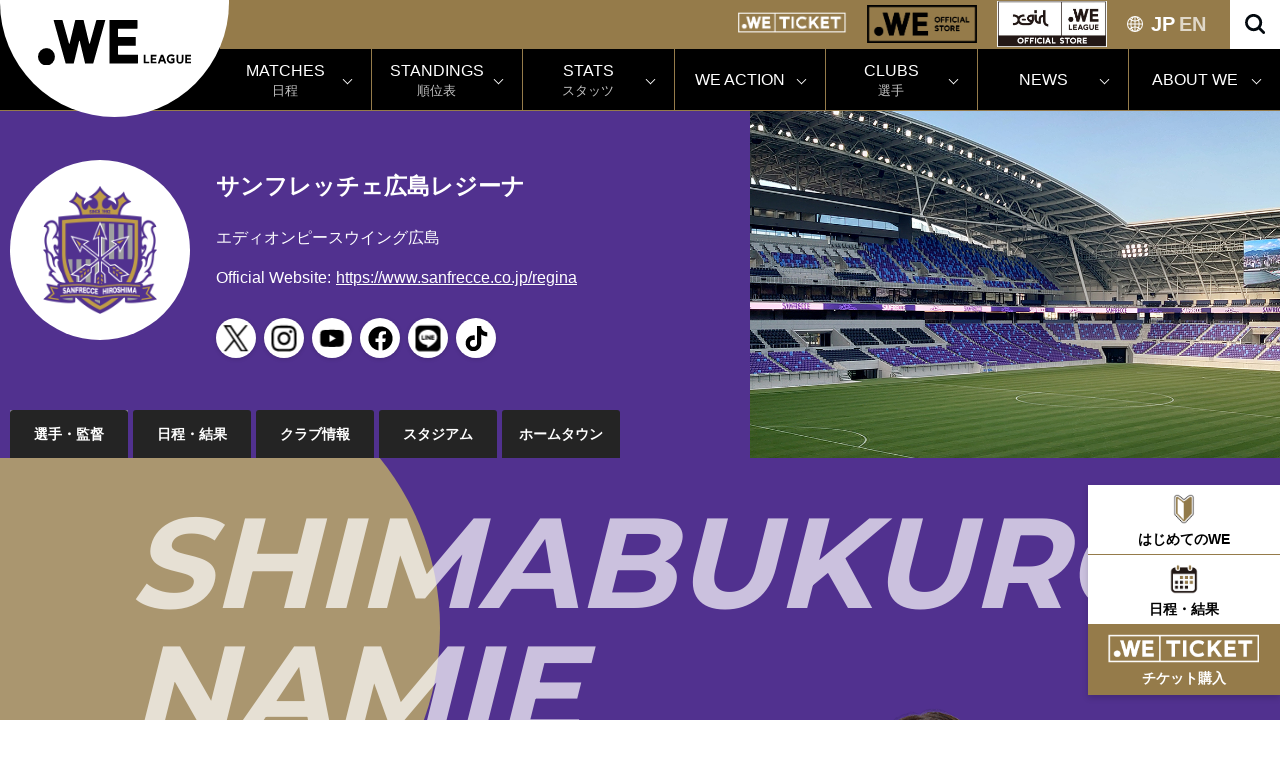

--- FILE ---
content_type: text/html; charset=UTF-8
request_url: https://weleague.jp/player/1635169/
body_size: 7455
content:
<!doctype html>
<html>
<head prefix="og: http://ogp.me/ns# fb: http://ogp.me/ns/fb# article: http://ogp.me/ns/article#">
 <meta charset="UTF-8">
<!-- Global site tag (gtag.js) - Google Analytics -->
<script async src="https://www.googletagmanager.com/gtag/js?id=UA-180601087-1"></script>
<script>
  window.dataLayer = window.dataLayer || [];
  function gtag(){dataLayer.push(arguments);}
  gtag('js', new Date());

  gtag('config', 'UA-180601087-1');
</script>
  <meta name="viewport" content="width=device-width">
  <meta name="robots" content="ALL"><!-- noindex,nofollow -->
  <!--[if IE]><meta http-equiv="X-UA-Compatible" content="IE=edge"><![endif]-->
  <meta name="description" content="島袋　奈美恵選手の情報を掲載しています。選手のプロフィール等。">
  <meta property="og:title" content="島袋　奈美恵 サンフレッチェ広島レジーナ 選手情報 | WEリーグ | Women Empowerment League">
  <meta property="og:type" content="article">
  <meta property="og:locale" content="ja_JP">
  <meta property="og:image" content="https://weleague.jp/wp/wp-content/uploads/2020/10/og.png">
  <meta property="og:url" content="https://weleague.jp/clubs/sanfrecce/player/">
  <meta property="og:site_name" content="WEリーグ | Women Empowerment League">
  <meta property="og:description" content="選手の情報を掲載しています。選手のプロフィール等。">
  <meta name="twitter:card" content="summary_large_image">
  <meta name="twitter:site" content="@JFA">
  <meta name="twitter:image" content="https://weleague.jp/wp/wp-content/uploads/2020/10/og.png">
  <meta name="apple-mobile-web-app-status-bar-style" content="black-translucent">
  <meta name="apple-mobile-web-app-capable" content="no">
  <meta name="mobile-web-app-capable" content="no">
  <link rel="canonical" href="https://weleague.jp">
<link rel="stylesheet" href="/css/clubs.css">
<link rel="preconnect" href="https://fonts.googleapis.com"> 
<link rel="preconnect" href="https://fonts.gstatic.com" crossorigin> 
<link href="https://fonts.googleapis.com/css2?family=Montserrat:wght@400;700&display=swap" rel="stylesheet">
<!-- Google Tag Manager -->

<script>(function(w,d,s,l,i){w[l]=w[l]||[];w[l].push({'gtm.start':
new Date().getTime(),event:'gtm.js'});var f=d.getElementsByTagName(s)[0],
j=d.createElement(s),dl=l!='dataLayer'?'&l='+l:'';j.async=true;j.src=
'https://www.googletagmanager.com/gtm.js?id='+i+dl;f.parentNode.insertBefore(j,f);
})(window,document,'script','dataLayer','GTM-TW3SP9W4');</script>

<!-- End Google Tag Manager -->

<link rel="icon" type="image/x-icon" href="/favicon.ico">
<link rel="icon" type="image/png" href="/apple-touch-icon.png">
<link rel="apple-touch-icon" href="/apple-touch-icon.png">
<link rel="stylesheet" href="/css/main.css?240509">
<link rel="stylesheet" type="text/css" href="css/slick.css"/>
<link rel="stylesheet" href="https://cdnjs.cloudflare.com/ajax/libs/font-awesome/6.4.2/css/all.min.css" integrity="sha512-z3gLpd7yknf1YoNbCzqRKc4qyor8gaKU1qmn+CShxbuBusANI9QpRohGBreCFkKxLhei6S9CQXFEbbKuqLg0DA==" crossorigin="anonymous" referrerpolicy="no-referrer" />
<link rel ="stylesheet" href="https://cdnjs.cloudflare.com/">
<link rel="stylesheet" href="https://use.fontawesome.com/releases/v5.6.3/css/all.css">


<!-- head after --><title>島袋　奈美恵 サンフレッチェ広島レジーナ 選手情報 | WEリーグ | Women Empowerment League</title>
</head>

<body class="dir-club sub-club _profile">
<!-- Google Tag Manager (noscript) -->

<noscript><iframe src="https://www.googletagmanager.com/ns.html?id=GTM-TW3SP9W4"
height="0" width="0" style="display:none;visibility:hidden"></iframe></noscript>

<!-- End Google Tag Manager (noscript) --> 
<header>
	 <div class="navigation_container">
		 <div id="mav_sm" class="sm_navigation">
			 <div class="navigation_core_sm">
				 <div class=""></div>
				 <a href="/" class="navigation_logo_container_sm">
					 <div class="navigation_logo_sm">
						 <img src="/img/logo_weleague.svg" alt="">
					 </div>
				 </a>
				 <div class="burger_sm">
					 <div class="burger_menu">
						 <div class="burger_icon _top"></div>
						 <div class="burger_icon _second"></div>
						 <div class="burger_icon _third"></div>
					 </div>
				 </div>
			 </div>
<!--
			 <div class="navigation_quick_sm">
				 <nav class="quick_nav">
					 <div class="quick_nav_item -external"><a href="">WE ACTION</a></div>
					 <div class="quick_nav_item -external"><a href="">GOODS</a></div>
				 </nav>
			 </div>
-->
		 </div>
		 <div id="nav" class="navigation">
			 <div class="navigation_core">
					 <div class="navigation_logo_container">
						 <a href="/"  class="navigation_logo">
							 <img src="/img/logo_weleague.svg" alt="">
						 </a>
					 </div>
				 <div class="navigation__primary">
					 <div class="navigation_top">
						 <nav class="top-slim-nav">
								 <div class="top-slim-nav_other">
									 <div class="other_item">
										<div class="header_ticket">
											<a href="https://weleague-ticket.pia.jp" target="_blank"><img src="/img/we-ticket.png" alt=""></a>
										 </div>
<!--
										 <div class="header_ticket _wesupporters">
											<a href="/wesupporters/"><img src="/img/we-supporters_w.png" alt=""></a>
										 </div>
-->
										 <div class="header_ticket _ec">
											 <a href="https://www.sskamo.co.jp/we-league/" target="_blank"><img src="/img/we-ec.png" alt=""></a>
										 </div>
										 <div class="header_ticket _xgirl">
											 <a href="https://calif.cc/pages/we-league" target="_blank"><img src="/img/xgirl-ec.jpg" alt=""></a>
										 </div>
										 <nav class="lang">
											 <div class="lang_active">
												 <div class="lang_text _active"><a href="/">JP</a></div>
												 <div class="lang_text"><a href="/en/">EN</a></div>
											 </div>
										 </nav>
										 <div class="header_search"></div>
											<div id="search-wrap" class="only-lg">
												<form role="search" method="get" id="searchform" action="https://www.google.co.jp/search" noindex>
											 	<input type="hidden" name="ie" value="utf8"/>
												<input type="hidden" name="oe" value="utf8"/>
												<input type="hidden" name="hl" value="ja">
												<input type="hidden" value="weleague.jp" name="sitesearch">
												<input type="text" value="" name="q" id="search-text" placeholder="search">
												<input type="submit" id="searchsubmit" value="">
												</form>
											</div>
									</div>
								 </div>
						 </nav>
					 </div>
					 <div class="navigation_second">
						 <nav class="main-nav">
							 <div class="nav_item"><a href="/matches/"><span>MATCHES</span><span class="_jp">日程</span></a></div>
							 <div class="nav_item"><a href="/standings/"><span>STANDINGS</span><span class="_jp">順位表</span></a></div>
							 <div class="nav_item"><a href="/stats/"><span>STATS</span><span class="_jp">スタッツ</span></a></div>
							 <div class="nav_item"><a href="/weaction/"><span>WE ACTION</span></a></div>
							 <div class="nav_item"><a href="/clubs/"><span>CLUBS</span><span class="_jp">選手</span></a></div>
							 <div class="nav_item"><a href="/news/"><span>NEWS</span></a></div>
							 <div class="nav_item"><a href="/about/"><span>ABOUT WE</span></a></div>
						 </nav>
						 <div id="search-wrap" class="only-sm">
							<form role="search" method="get" id="searchform" action="https://www.google.co.jp/search" noindex>
							<input type="hidden" name="ie" value="utf8"/>
							<input type="hidden" name="oe" value="utf8"/>
							<input type="hidden" name="hl" value="ja">
							<input type="hidden" value="weleague.jp" name="sitesearch">
							<input type="text" value="" name="q" id="search-text" placeholder="search">
							<input type="submit" id="searchsubmit" value="">
							</form>
						</div>
						 <div class="header_ticket _ticket"><a href="https://weleague-ticket.pia.jp" target="_blank"><img src="/img/we-ticket.png" alt=""></a></div>
<!--						 <div class="header_ticket _supporters"><a href="/wesupporters/"><img src="/img/we-supporters.png" alt=""></a></div>-->
						 <div class="header_ticket _ec"><a href="https://www.sskamo.co.jp/we-league/" target="_blank"><img src="/img/we-ec.png" alt=""></a></div>
						 <div class="header_ticket _xgirl"><a href="https://calif.cc/pages/we-league" target="_blank"><img src="/img/xgirl-ec.jpg" alt=""></a></div>
					 </div>
				 </div>
			 </div>
		 </div>
		 
	</div>
</header>

	<main class="_sanfrecce">

		<div class="club_header">
			<div class="club_bg"></div>
			<div class="wrapper">
				<div class="col">
					<div class="club_container">
						<div class="club_badge"><span><img src="/files/2025/emblem/sanfrecce.png" alt=""></span></div>
					</div>
					<div class="club_detail">
						<h1>サンフレッチェ広島レジーナ</h1>
						<div class="stadium">エディオンピースウイング広島</div>
						<div class="web"><span class="label">Official Website:</span><a href="https://www.sanfrecce.co.jp/regina" target="_blank">https://www.sanfrecce.co.jp/regina</a></div>
						<div class="sns">
							<ul class="reset sns_item">
								<li><a href="https://twitter.com/sanfrecceREGINA" target="_blank"><span class="icon twitter"><img src="/img/icon/twitter.svg" alt=""></span></a></li>
								<li><a href="https://www.instagram.com/sanfrecce.regina.official/" target="_blank"><span class="icon insta"><img src="/img/icon/instagram.svg" alt=""></span></a></li>
								<li><a href="https://www.youtube.com/user/sanfreccechannel" target="_blank"><span class="icon youtube"><img src="/img/icon/youtube.svg" alt=""></span></a></li>
								<li><a href="https://www.facebook.com/sanfrecce.hiroshima.official" target="_blank"><span class="icon facebook"><img src="/img/icon/facebook.svg" alt=""></span></a></li>
								<li><a href="https://page.line.me/sanfrecce" target="_blank"><span class="icon line"><img src="/img/icon/line.svg" alt=""></span></a></li>
								<li><a href="https://www.tiktok.com/@sanfreccehiroshimaregina" target="_blank"><span class="icon tiktok"><img src="/img/icon/tiktok.svg" alt=""></span></a></li>
							</ul>
						</div>
					</div>
				</div>
			</div>
		</div>
		<nav class="club_links">
			<ul class="link_tab wrapper">
                <li class="active"><a href="/clubs/sanfrecce/player/" class="btn_tab ">選手・監督</a></li>
                <li><a href="/clubs/sanfrecce/game/" class="btn_tab ">日程・結果</a></li>
				<li><a href="/clubs/sanfrecce/" class="btn_tab ">クラブ情報</a></li>
				<li><a href="/clubs/sanfrecce/stadium/" class="btn_tab ">スタジアム</a></li>
				<li><a href="/clubs/sanfrecce/hometown/" class="btn_tab ">ホームタウン</a></li>
			</ul>
		</nav>
		
		<section class="club_inner">
			<div class="player_main">
				<div class="cycle"><span></span></div>
			<div class="wrapper _top">
				<div class="playerbox_en-name">
					<div class="bg-color"></div>
					<p class="player_en-name">
						<span>SHIMABUKURO</span>
						<span>NAMIE</span>
					</p>
				</div>
				<div class="playerbox_contents">
					<div class="playerbox_name">
						<p class="number_box"><span class="number"><span>20</span></span><span class="pos">MF</span></p>
					</div>
				</div>
				<div class="playerbox_photo delay-time">
					<img src="/files/2025/player/sanfrecce/1635169_l.png" alt="">
				</div>
			</div>
			</div>
			<div class="player_sub">
				<div class="wrapper">
					<div class="wrapper_body">
						<h3 class="club_name"><img src="/files/2025/emblem/sanfrecce.png" alt=""><span>サンフレッチェ広島レジーナ</span></h3>
						<div class="name_box">
							<p class="player_jp-name">島袋　奈美恵<span class="_en">しまぶくろ　なみえ</span></p>
							<div class="sns_list">
								<ul class="reset">
									<li class="twitter"><a href="https://twitter.com/erika_n_22" target="_blank"><span class="icon"></span></a></li>
									<li class="insta"><a href="https://www.instagram.com/shimabukuro_namie.20" target="_blank"><span class="icon"></span></a></li>
								</ul>
							</div>
						</div>  
						<div class="profilebox">
							<p class="profile_ttl">PROFILE</p>
							<table class="profile_table">
								<tbody>
									<tr>
										<th>生年月日</th>
										<td>1998/6/10</td>
									</tr>
									<tr>
										<th>身長 / 体重</th>
										<td>156cm/54kg</td>
									</tr>
									<tr>
										<th>出身</th>
										<td>群馬県</td>
									</tr>
								</tbody>
							</table>
							<div class="profile_previous">
								<dl>
									<dt>前所属チーム</dt>
									<dd>伊勢崎ＳＦＣイレブン-図南ＳＣフィオーレブーラ-ＡＡＣ高崎ホワイトスター-前橋育英高-ＩＮＡＣ神戸レオネッサ</dd>
								</dl>
							</div>
							<table class="profile_table profile-deta">
								<tbody>
									<tr>
										<th>WEリーグ初出場</th>
										<td>2021/9/12</td>
									</tr>
									<tr>
										<th>WEリーグ初得点</th>
										<td>2021/11/20</td>
									</tr>
								</tbody>
							</table>
						</div>
					</div>
					<p class="upDate-time">更新日時：2025/12/19 16:02</p>
				</div>
			</div>
			<div class="player-nav">
				<ul class="player-nav_list">
					<li class="player-nav_link"><a href="/player/1640984/"><i class="fas fa-angle-left"></i>PREV</a></li>
					<li class="player-nav_Chart"><a href="/clubs/sanfrecce/player/">一覧へ</a></li>
					<li class="player-nav_link"><a href="/player/1635157/"><i class="fas fa-angle-right"></i>NEXT</a></li>
				</ul>
			</div>
			
		</section>
		
	</main>
	
	
<div id="top-sns">
<div class="container">
	<div class="item-sns">
			<strong>FOLLOW US</strong>
			<ul>
					<li class="icon-twitter"><a href="https://twitter.com/we_league_jp" target="_blank">Twitter</a></li>
					<li class="icon-youtube"><a href="https://www.youtube.com/channel/UCCp4d48-EN9WQRmfX9YQjIA" target="_blank">Youtube</a></li>
					<li class="icon-instagram"><a href="https://www.instagram.com/we_league/" target="_blank">Instagram</a></li>
					<li class="icon-line"><a href="https://page.line.me/276ulyvw" target="_blank">LINE</a></li>
					<li class="icon-tiktok"><a href="https://www.tiktok.com/@weleague" target="_blank">TikTok</a></li>
			</ul>
	</div>
</div>
</div>
<div class="item-sponsor">
<div class="container">
<div class="text-center"><h2 class="we_ttl _bk">PARTNERS</h2></div>
<div class="sponsor_logo">
<div class="col">
	<h2>タイトルパートナー</h2>
	<ul>
		<li class="logo-big"><a href="https://www.sompo-hd.com" target="_blank"><img src="/img/sponsor/sompo.png" alt="ＳＯＭＰＯホールディングス株式会社"></a></li>
	</ul>
</div>
</div>
<div class="sponsor_logo">
<div class="col">
	<h2>カップタイトルパートナー</h2>
	<ul>
		<li class="logo-big"><a href="https://www.kracie.co.jp/" target="_blank"><img src="/img/sponsor/kracie.png" alt="クラシエ株式会社"></a></li>
	</ul>
</div>
</div>
<div class="sponsor_logo">
	<div class="col">
		<h2>ゴールドパートナー/グラスルーツパートナー</h2>
		<ul>
			<li class="logo-large"><a href="https://www.daihatsu.co.jp/top.htm" target="_blank"><img src="/img/sponsor/daihatsu.png" alt="ダイハツ工業株式会社"></a></li>
		</ul>
	</div>
</div>

<div class="sponsor_logo">
	<div class="col">
		<h2>シルバーパートナー</h2>
		<ul>
			<li><span>オフィシャルサプライヤー</span><a href="https://x-girl.jp" target="_blank"><img src="/img/sponsor/x-girl.png" alt="株式会社ビーズインターナショナル"></a></li>
			<li><a href="https://www.kracie.co.jp/" target="_blank"><img src="/img/sponsor/kracie.png" alt="クラシエ株式会社"></a></li>
			<li><a href="https://www.nishihara-shokai.co.jp/" target="_blank"><img src="/img/sponsor/nishihara-shokai.png" alt="株式会社西原商会"></a></li>
		</ul>
	</div>
</div>
<div class="sponsor_logo">
	<div class="col">
		<h2>オフィシャルブロードキャスティングパートナー</h2>
		<ul>
			<li class="logo-large"><a href="https://www.dazn.com/ja-JP/l/welcome" target="_blank"><img src="/img/sponsor/dazn.png" alt="DAZN Japan Investment合同会社"></a></li>
		</ul>
	</div>
</div>
<div class="sponsor_logo">
	<div class="col">
		<h2>オフィシャルメディアパートナーズ</h2>
		<ul>
			<li><a href="https://www.yomiuri.co.jp/" target="_blank"><img src="/img/sponsor/yomiuri.png" alt="株式会社読売新聞東京本社"></a></li>
		</ul>
	</div>
</div>
<div class="sponsor_logo">
	<div class="col">
		<h2>ソーシャルインパクトパートナー</h2>
		<ul>
			<li class="logo-middle"><a href="https://kpmg.com/jp/ja/home/about/kc.html" target="_blank"><img src="/img/sponsor/kpmg.png" alt="KPMGコンサルティング株式会社"></a></li>
		</ul>
	</div>
</div>

<div class="sponsor_logo flex">
	<div class="col">
		<h2>オフィシャルエクイップメントパートナー</h2>
		<ul>
			<li class="logo-small"><a href="https://www.molten.co.jp/" target="_blank"><img src="/img/sponsor/molten.png" alt="株式会社モルテン"></a></li>
		</ul>
	</div>
	<div class="col">
		<h2>オフィシャルチケッティングパートナー</h2>
		<ul>
			<li class="logo-small"><a href="https://corporate.pia.jp/index.html" target="_blank"><img src="/img/sponsor/pia.png" alt="ぴあ株式会社"></a></li>
		</ul>
	</div>
</div>
<div class="sponsor_logo flex">
	<div class="col">
		<h2>WE ACTIONパートナー</h2>
		<ul>
			<li class="logo-mini"><a href="https://www.shinkin.org/" target="_blank"><img src="/img/sponsor/shinkin.png" alt="全国信用金庫協会"></a></li>
			<li class="logo-mini"><a href="https://www.persol-group.co.jp/" target="_blank"><img src="/img/sponsor/persol-group.png" alt="PERSOL"></a></li>
		</ul>
	</div>
</div>
</div>
</div>
<footer>
	<div class="container">
		<div class="footer_inner">
			<div class="we_logo only-lg"><a href="/"><img src="/img/logo_weleague.svg" alt=""></a></div>
			<ul  class="footer_link">
				<li class="link_item"><a href="/privacypolicy/">プライバシーポリシー</a></li>
				<li class="link_item"><a href="/legal/">利用規約</a></li>
				<li class="link_item"><a href="/media/">メディアの皆様へ</a></li>
				<li class="link_item"><a href="/manners/">観戦ルール・マナー</a></li>
				<li class="link_item"><a href="/pdf/terminology_251225.pdf" target="_blank">用語集</a></li>
				<li class="link_item"><a href="/contact/faq/">お問い合わせ</a></li>
			</ul>
			
			<div class="we_logo only-sm"><a href="/"><img src="/img/logo_weleague.svg" alt=""></a></div>
		</div>
		<p class="copy">©Women Empowerment League ALL RIGHTS RESERVED.</p>
	</div>
</footer>
<div class="bottom-footer-list">
	<ul class="reset">
		<li><a href="/hajimetewe/" class="icon-hajimete"><div class="bottom-icon"><img src="/img/icon/icon-hajimete.png" alt=""></div><span>はじめてのWE</span></a></li>
		<li><a href="/matches/" class="icon-matches"><div class="bottom-icon"><img src="/img/icon/icon-matches.png" alt=""></div><span>日程・結果</span></a></li>
		<li><a href="https://weleague-ticket.pia.jp/" target="_blank" class="icon-ticket"><div class="bottom-icon"><img src="/img/we-ticket.png" alt=""></div><span>チケット購入</span></a></li>
	</ul>
</div>



















<script type="text/javascript" src="https://cdnjs.cloudflare.com/ajax/libs/jquery/1.11.3/jquery.min.js"></script>
<script src="/wp/wp-content/themes/weleague/assets/js/vender/swiper.min.js"></script>
<script src="/js/main.js"></script>
<script src="https://unpkg.com/scrollreveal"></script>
<script src="https://code.jquery.com/jquery-1.12.4.min.js" integrity="sha256-ZosEbRLbNQzLpnKIkEdrPv7lOy9C27hHQ+Xp8a4MxAQ=" crossorigin="anonymous"></script>
<script src="https://cdnjs.cloudflare.com/ajax/libs/jQuery-rwdImageMaps/1.6/jquery.rwdImageMaps.min.js"></script>

<script>
    $('img[usemap]').rwdImageMaps();
</script>
<script src="https://cdnjs.cloudflare.com/ajax/libs/lightcase/2.5.0/js/lightcase.min.js" integrity="sha512-i+A2/k3mB4TtIRp6fyk8Q+xzJqKusi0bvFgCIfDtdJT1tDEMqYvKo60q3bvp6LzGIeS6BahqN4AklwwxbdSaog==" crossorigin="anonymous"></script>
<link rel="stylesheet" href="https://cdnjs.cloudflare.com/ajax/libs/lightcase/2.5.0/css/lightcase.min.css" integrity="sha512-UMjmYgC4H9o2+uhTFLYJVdzXfRonz73J/rZ0QMHXTRrpZQ1EE7irVZedfTuIiR4IEMDao3k9YMZCgQiaPi0paA==" crossorigin="anonymous" />
<script type="text/javascript">
	jQuery(document).ready(function($) {
		$('a[data-rel^=lightcase]').lightcase({
	transition: 'fade',
	showSequenceInfo: false,
	showCaption: false
}
		);
	});
</script>
<script>
	$(function () {
		$('.bottom_banner_close.is-ticket').click(function () {
			$('.bottom_banner.is-ticket').fadeOut();
		});
	});
</script>
<script>
	$(function () {
		$('.bottom_banner_close.is-supporters').click(function () {
			$('.bottom_banner.is-supporters').fadeOut();
		});
	});
</script>
<script>
	$(function () {
		$('.bottom_banner_close.is-banner').click(function () {
			$('.bottom_banner.is-banner').fadeOut();
		});
	});
</script>
<script>
function clipURL() {
	$('body').append('<textarea id="currentURL" style="position:fixed;left:-100%;">'+location.href+'</textarea>');
	$('#currentURL').select();
	document.execCommand('copy');
	$('#currentURL').remove();
	alert("URLをコピーしました。");
}
</script>
<script>
	$(function () {
	// ヘッダーの位置
	const pos = $('header').offset().top;
	// ヘッダーの高さ
	const height = $('header').outerHeight();

	$(window).scroll(function () {
		// スクロール量がヘッダーの位置を超えた場合
		if ($(this).scrollTop() > pos) {
			// ヘッダーにfixedクラスを付与
			$('header').addClass('fixed');
			// bodyにヘッダーの高さ分のpadding-topをつける
			$( 'body' ).css( 'padding-top', height);
			// 超えない場合
			} else {
			//ヘッダーのfixedクラスを外す
			$('header').removeClass('fixed');
			// bodyのpadding-topをなくす
			$( 'body' ).css( 'padding-top', 0);
		}
	});
	});
</script>
<script>
//開閉ボタンを押した時には
$(".header_search").click(function () {
$(this).toggleClass('btnactive');//.open-btnは、クリックごとにbtnactiveクラスを付与＆除去。1回目のクリック時は付与
$("#search-wrap").toggleClass('panelactive');//#search-wrapへpanelactiveクラスを付与
$('#search-text').focus();//テキスト入力のinputにフォーカス
});
</script>

	<script src="https://cdnjs.cloudflare.com/ajax/libs/jquery-easing/1.4.1/jquery.easing.min.js"></script>
	<script src="../../../../js/textyle.min.js"></script>
<script>
	$('.player_en-name span').textyle({
  duration : 400,
  delay : 100,
  easing : 'easeInExpo',
});
</script>	
	
</body>
</html>


--- FILE ---
content_type: text/css
request_url: https://weleague.jp/css/clubs.css
body_size: 15265
content:
@charset "UTF-8";
@import url('https://fonts.googleapis.com/css2?family=Prompt:ital,wght@1,600&display=swap');
@import url('https://fonts.googleapis.com/css2?family=Prompt:ital,wght@1,600&display=swap');

/* CSS Document */
.dir-club .comingsoon-text{font-size: 20px;font-weight: bold;}
.dir-club .upDate-time{text-align: right;font-size: 12px;}
.dir-club .finish-text{font-weight: bold;text-align: center;padding: 4px 10px;border: 1px solid #957B4A;color: #957B4A;font-size: 14px;display: inline-block;}
.dir-club._profile .finish-text{margin: 0 0 30px;}
.dir-club .we_sub{padding-left: 20px;}
.dir-club .club_deta{padding: 0;margin: 0;list-style: none;}
.dir-club .club_deta li .club_img ._img{background-image: url("../img/clubs/stadium.jpg");}
.dir-club .club_deta li ._mynavi .club_info,.dir-club.sub-club ._mynavi .club_header{background-color: #00ABEB;}
.dir-club .club_deta li ._reds .club_info,.dir-club.sub-club ._reds .club_header{background-color: #C50030;}
.dir-club .club_deta li ._ardija .club_info,.dir-club.sub-club ._ardija .club_header{background-color: #001D46;}
.dir-club .club_deta li ._as-elfen .club_info,.dir-club.sub-club ._as-elfen .club_header{background-color: #003087;}
.dir-club .club_deta li ._jefunited .club_info,.dir-club.sub-club ._jefunited .club_header{background-color: #ffff00;color: #000000}
.dir-club .club_deta li ._beleza .club_info,.dir-club.sub-club ._beleza .club_header{background-color: #046A38;}
.dir-club .club_deta li ._stella .club_info,.dir-club.sub-club ._stella .club_header{background-color: #E60019;}
.dir-club .club_deta li ._parceiro .club_info,.dir-club.sub-club ._parceiro .club_header{background-color: rgba(220,68,5,1.00);}
.dir-club .club_deta li ._albirex .club_info,.dir-club.sub-club ._albirex .club_header{background-color: #ea5504;}
.dir-club .club_deta li ._inac .club_info,.dir-club.sub-club ._inac .club_header{background-color: #B31C31;}
.dir-club .club_deta li ._sanfrecce .club_info,.dir-club.sub-club ._sanfrecce .club_header{background-color: #51318F;}
.dir-club .club_deta li ._cerezo .club_info,.dir-club.sub-club ._cerezo .club_header{background-color: #da005c;}
.dir-club .club_deta li ._albirex ._img{background-image: url("../img/clubs/albirex/stadium_01.jpg")}
.dir-club .club_deta li ._parceiro ._img{background-image: url("../img/clubs/parceiro/stadium_01.jpg")}
.dir-club .club_deta li ._beleza ._img{background-image: url("../img/clubs/beleza/stadium_01.jpg")}
.dir-club .club_deta li ._stella ._img{background-image: url("../img/clubs/stella/stadium_01.jpg")}
.dir-club .club_deta li ._inac ._img{background-image: url("../img/clubs/inac/stadium_01.jpg")}
.dir-club .club_deta li ._jefunited ._img{background-image: url("../img/clubs/jefunited/stadium_01.jpg")}
.dir-club .club_deta li ._as-elfen ._img{background-image: url("../img/clubs/as-elfen/stadium_01.jpg")}
.dir-club .club_deta li ._reds ._img{background-image: url("../img/clubs/reds/stadium_01.jpg")}
.dir-club .club_deta li ._ardija ._img{background-image: url("../img/clubs/ardija/stadium_01.jpg")}
.dir-club .club_deta li ._mynavi ._img{background-image: url("../img/clubs/mynavi/stadium_01.jpg")}
.dir-club .club_deta li ._sanfrecce ._img{background-image: url("../img/clubs/sanfrecce/stadium_01.jpg")}
.dir-club .club_deta li ._cerezo ._img{background-image: url("../img/clubs/cerezo/stadium_01.jpg")}
.dir-club .club_deta li ._jefunited h2,.dir-club.sub-club ._jefunited .wrapper .club_detail h1,.dir-club.sub-club ._jefunited .wrapper .club_detail .stadium,.dir-club.sub-club ._jefunited .wrapper .club_detail .web .label,.dir-club.sub-club ._jefunited .wrapper .club_detail .web a{color: #000000;}
.dir-club .club_deta{display: flex;flex-wrap: wrap;justify-content: center;}
/*----- スタジアム -----*/
.dir-club.sub-club .club_bg{
	position: absolute;
	top: 0;
	right: -15rem;
	bottom: 0;
	height: 100%;
	width: 800px;
	z-index: 0;
	background-size: cover;
	background-position: 50%;
	background-image: url("../img/clubs/stadium.jpg");
}
.dir-club.sub-club ._albirex .club_bg{background-image: url("../img/clubs/albirex/stadium_01.jpg");}
.dir-club.sub-club ._parceiro .club_bg{background-image: url("../img/clubs/parceiro/stadium_01.jpg");}
.dir-club.sub-club ._beleza .club_bg{background-image: url("../img/clubs/beleza/stadium_01.jpg");}
.dir-club.sub-club ._stella .club_bg{background-image: url("../img/clubs/stella/stadium_01.jpg");}
.dir-club.sub-club ._inac .club_bg{background-image: url("../img/clubs/inac/stadium_01.jpg");}
.dir-club.sub-club ._jefunited .club_bg{background-image: url("../img/clubs/jefunited/stadium_01.jpg");}
.dir-club.sub-club ._as-elfen .club_bg{background-image: url("../img/clubs/as-elfen/stadium_01.jpg");}
.dir-club.sub-club ._reds .club_bg{background-image: url("../img/clubs/reds/stadium_01.jpg");}
.dir-club.sub-club ._ardija .club_bg{background-image: url("../img/clubs/ardija/stadium_01.jpg");}
.dir-club.sub-club ._mynavi .club_bg{background-image: url("../img/clubs/mynavi/stadium_01.jpg");}
.dir-club.sub-club ._sanfrecce .club_bg{background-image: url("../img/clubs/sanfrecce/stadium_01.jpg");}
.dir-club.sub-club ._cerezo .club_bg{background-image: url("../img/clubs/cerezo/stadium_01.jpg");}

.dir-club.sub-club .wrapper .club_detail li a{position: relative;}
.dir-club.sub-club .wrapper .club_detail li .icon{position: absolute;top: 50%;left: 50%;margin: 0;transform: translate(-50%,-50%) translateZ(0) scale(1);z-index: 1;width: 25px;}
.dir-club.sub-club .wrapper .club_detail li .icon.youtube{
    padding-top: 0;
}
.dir-club.sub-club .wrapper .club_detail .stadium,.dir-club.sub-club .wrapper .club_detail .web span{position: relative;}
/*
.dir-club.sub-club .wrapper .club_detail .stadium:before{content: '\1F3DF';display: inline-block;margin-right: 5px;}
.dir-club.sub-club .wrapper .club_detail .web span:before{content: 'f\1F4BB';display: inline-block;margin-right: 5px;
}
*/
.dir-club.sub-club .club_inner h2{position: relative;font-size: 33px;display: inline-block;margin-bottom: 30px;margin-top: 10px;}
.dir-club.sub-club .club_inner h2:before{
	display: block;
	position: absolute;
	top: 0;
	left: -5px;
	-webkit-transform: translate(-100%, 0);
	-ms-transform: translate(-100%, 0);
	transform: translate(-100%, 0);
	border-radius: 50%;
	background: #957B4A;
	width: 18px;
	height: 18px;
	content: "";
	margin-top: 17px;
}
.dir-club.sub-club .club_inner h3.head1{
	display: block;
	position: relative;
	margin: 30px 0;
	padding-left: 25px;
	font-weight: 600;
	font-size: 20px;
}
.dir-club.sub-club .club_inner h3.head1:before{
	display: block;
	position: absolute;
	top: 0;
	left: 0;
	background: #957B4A;
	width: 5px;
	height: 100%;
	content: "";
}
.dir-club.sub-club .sec_name .introduction  p{line-height: 2;}
.dir-club.sub-club .sec_name .introduction,.dir-club.sub-club .sec_name .slogan{max-width: 1060px;margin: 0 auto;}
.dir-club.sub-club .sec_name{padding-top: 0;}
.dir-club.sub-club .sec_name .slogan{text-align: center;font-size: 16px;}
.dir-club.sub-club .sec_name .slogan p{margin-top: 0;text-align: left;}
.dir-club.sub-club .sec_name .slogan strong{font-size: 24px;display: block;margin-bottom: 10px;text-align: center;}
.dir-club.sub-club .sec_emb{background-color: #957B4A;color: #FFFFFF}
.dir-club.sub-club._en .sec_emb{background-color: #FFFFFF;color: #000000}
.dir-club.sub-club .club_inner .sec_emb h2:before{background-color: #FFFFFF;}
.dir-club.sub-club._en .club_inner .sec_emb h2:before{background-color: #957B4A;}
.dir-club.sub-club .sec_emb .emb_list{
	display: -webkit-box;
	display: -ms-flexbox;
	display: flex;
	justify-content: space-between;
	max-width: 1230px;
	margin: 0 auto;
	letter-spacing: 0.1em;
}
.dir-club.sub-club._en .sec_emb .emb_list{justify-content: center;}
.dir-club.sub-club .sec_emb .emb_list li{width: 30%;}
.dir-club.sub-club .sec_emb .emb_list li .title{text-align: center;font-weight: bold;}
.dir-club.sub-club .sec_emb .emb_list li .img{
	display: inline-block;
	text-align: center;
	width: 100%;
}
.dir-club.sub-club .sec_emb .emb_list li .img.color .color_item{
	border-radius: 50%;font-size: 20px;margin-left: 10px;width: 50px;height: 50px;
	-moz-box-shadow: 2px 5px 5px -3px rgba(0, 0, 0, 0.53);
-webkit-box-shadow: 2px 5px 5px -3px rgba(0, 0, 0, 0.53);
-ms-box-shadow: 2px 5px 5px -3px rgba(0, 0, 0, 0.53);
box-shadow: 2px 5px 5px -3px rgba(0, 0, 0, 0.53);
	display: inline-block;
}
.dir-club.sub-club .sec_emb .emb_list li .img.color .color_item:first-of-type{margin-left: 0;}
.dir-club.sub-club .sec_emb .emb_list li .img img{width: 160px;}
.dir-club.sub-club._en .sec_emb .emb_list li .mascot img{width: 200px;}
.dir-club.sub-club .sec_emb .emb_list li .txt{text-align: justify;line-height: 2;margin-top: 40px;margin-bottom: 0;}
.dir-club.sub-club._en .sec_emb .emb_list li .txt{text-align: center;display: block;}
.dir-club.sub-club .sec_emb .emb_list li .txt + .txt{margin-top: 0;}
.dir-club.sub-club .sec_emb .emb_list li .txt span{display: block;font-weight: 600;}
.dir-club.sub-club .sec_mascot .mascot_list{
	display: -webkit-box;
	display: -ms-flexbox;
	display: flex;
	-ms-flex-wrap: wrap;
	flex-wrap: wrap;
}
.dir-club.sub-club .sec_mascot .mascot_list .img{width: 400px;text-align: center;}
.dir-club.sub-club .sec_mascot .mascot_list .txt{width: calc(100% - 400px);}
.dir-club.sub-club .sec_mascot .mascot_list .txt span{display: block;font-size: 20px;font-weight: bold;}
.dir-club.sub-club .sec_company{background-color: #000000;color: #FFFFFF}
.dir-club.sub-club .sec_company .about_list{
	border-bottom: 1px solid #333;
	letter-spacing: 0.1em;
	max-width: 800px;
	margin: 0 auto;
	color: #fff;
}
.dir-club.sub-club .sec_company .about_list li{
	border-top: 1px solid #333;
	padding: 29px 30px;
	display: -webkit-box;
	display: -ms-flexbox;
	display: flex;
	-webkit-box-align: center;
	-ms-flex-align: center;
	align-items: center;
}
.dir-club.sub-club .sec_company .about_list li .title{width: 200px;}
.dir-club.sub-club .sec_company .about_list li .txt{width: calc(100% - 200px);}
.dir-club.sub-club .sec_company .about_list li .head_list{
	display: -webkit-box;
	display: -ms-flexbox;
	display: flex;
	-ms-flex-wrap: wrap;
	flex-wrap: wrap;
	margin: 0;
	padding: 0;
}
.dir-club.sub-club .sec_company .about_list li .head_list dt{width: 130px;margin: 0;padding: 0;}
.dir-club.sub-club .sec_company .about_list li .head_list dt:nth-of-type(n+2){margin-top: 10px;}
.dir-club.sub-club .sec_company .about_list li .head_list dd{width: calc(100% - 150px);margin: 0;padding: 0;}
.dir-club.sub-club .sec_company .about_list li .head_list dd:nth-of-type(n+2){margin-top: 10px;}
.dir-club.sub-club .sec_company .about_list li .head_list dd a{text-decoration: underline;}

.dir-club.sub-club .stadium_inner:nth-child(n+2){margin-bottom: 20px;}
.dir-club.sub-club .stadium_inner h3{font-size: 20px;font-weight: 700;line-height: 64px;padding: 0;margin: 0;text-align: center;background: #957B4A;color: #FFFFFF;}
.dir-club.sub-club .stadium_inner .stadium_info{padding: 24px 80px 16px;font-size: 16px;margin: 0;background-color: #E7E7E7;}
.dir-club.sub-club .stadium_inner .stadium_info dt{margin:0 0 8px;display: block;}
.dir-club.sub-club .stadium_inner .stadium_info dd{margin:0 0 12px;display: block;line-height: 1.6;}
.dir-club .item-sponsor .container{padding-top: 0;}

/*ーーーーー選手ーーーーー*/
.w-max{width: 100%;}
table{border-collapse: collapse;border-spacing: 0;}
table.table th, table.table td{padding: 10px;border: 1px solid #c7c7c7;text-align: left;font-size: 14px;}
table.table thead.bg-gold th{color: #FFFFFF;background-color: #957B4A;}

.dir-club.sub-club._player thead{display: none;}
.dir-club.sub-club._player tr{position: relative;display: block;margin-bottom: 10px;}
.dir-club.sub-club._player tr td{padding: 0;display: block;}
.dir-club.sub-club._player tr td a{display: block;width: 100%;height: 100%;color: #000000;}
.dir-club.sub-club._player tr td a{padding: 5px;margin: -5px;}
.dir-club.sub-club._player tr td:nth-of-type(1) a,.dir-club.sub-club._player tr td:nth-of-type(2) a{padding: 0;margin: 0;}
.dir-club.sub-club._player td:first-child{
	position: absolute;
	top: 0;
	left: 0;
	width: 120px;
	height: 160px;
}
.dir-club.sub-club._player td:first-child img{
	width: 100%;
	max-width: 100%;
	vertical-align: top;
}
.dir-club.sub-club._player .player-list td:nth-child(2){
	position: absolute;
	top: 0;
	width: 40px;
	height: 40px;
	line-height: 40px;
	color: #ffffff;
	background-color: #957B4A;
	font-family: Montserrat, -apple-system, BlinkMacSystemFont, "Helvetica Neue", "游ゴシック", YuGothic, "ヒラギノ角ゴ ProN W3", Hiragino Kaku Gothic ProN, Arial, "メイリオ", Meiryo, sans-serif;
	text-align: center;
	font-weight: bold;
	border-radius: 50%;
	margin-left: 140px;
}
.dir-club.sub-club._player td:nth-child(2) a{color: #FFFFFF;}
.dir-club.sub-club._player .player-list td:nth-child(3){
	margin-left: 190px;
	font-weight: bold;
	line-height: 1.4;
	margin-bottom: 10px;
}
.dir-club.sub-club._player .player-list td:nth-child(3) span,.dir-club.sub-club._player .staff-list td:nth-child(2) span{
	font-size: 1.3rem;
}
.dir-club.sub-club._player .staff-list td:nth-child(2){margin-left: 140px;font-weight: bold;line-height: 1.4;margin-bottom: 10px;}
.dir-club.sub-club._player .staff-list td:nth-child(2) a{color: #000000;}
.dir-club.sub-club._player .staff-list td:nth-child(3) {margin-left: 140px;}
.dir-club.sub-club._player._en td:nth-child(3),.dir-club.sub-club._player._en .staff-list td:nth-child(2){margin-top: 10px;}
.dir-club.sub-club._player td:nth-child(4),.dir-club.sub-club._player td:nth-child(5),.dir-club.sub-club._player td:nth-child(6){margin-left: 140px;margin-top: 5px;}
.dir-club.sub-club._player._en td:nth-child(4){margin-top: 20px;}
.dir-club.sub-club._player._en .staff-list td:nth-child(4){margin-top: 5px;}
.dir-club.sub-club._player._en td:nth-child(5){margin-top: 5px;}
.dir-club.sub-club._player td:nth-child(5) a:before,.dir-club.sub-club._player .staff-list td:nth-child(4):before{display: inline-block;content: "生年月日：";}
.dir-club.sub-club._player td:nth-child(6) a:before{display: inline-block;content: "前所属：";}
.dir-club.sub-club._player .staff-list td:nth-child(3):before{display: inline-block;content: "役職：";}
.dir-club.sub-club._player td:nth-child(4) a:before{display: inline-block;content: "ポジション：";}
.dir-club.sub-club._player._en td:nth-child(5):before{display: inline-block;content: "Date of Birth：";}
.dir-club.sub-club._player._en td:nth-child(4):before{display: inline-block;content: "Position：";}
.dir-club.sub-club._player._en .staff-list td:nth-child(3):before{display: inline-block;content: "";}
.dir-club.sub-club._player._en .staff-list td:nth-child(4):before{display: inline-block;content: "Date of Birth：";}

/*-----選手詳細-----*/
.dir-club.sub-club._profile .club_inner{background-color: #f2f2f2;}
.dir-club.sub-club._profile .player_main{
	display: block;
	z-index: 0;
	height: 600px;
	background: #00ABEB;
	margin-top: -50px;
	position: relative;
}
.dir-club.sub-club._profile ._mynavi .player_main{background: #00ABEB;}
.dir-club.sub-club._profile ._reds .player_main{background: #C50030;}
.dir-club.sub-club._profile ._ardija .player_main{background: #001D46;}
.dir-club.sub-club._profile ._as-elfen .player_main{background: #003087;}
.dir-club.sub-club._profile ._jefunited .player_main{background: #ffff00;color: #000000;}
.dir-club.sub-club._profile ._beleza .player_main{background: #046A38;}
.dir-club.sub-club._profile ._stella .player_main{background: #E60019;}
.dir-club.sub-club._profile ._parceiro .player_main{background: rgba(220,68,5,1.00);}
.dir-club.sub-club._profile ._albirex .player_main{background: #ea5504;}
.dir-club.sub-club._profile ._inac .player_main{background: #B31C31;}
.dir-club.sub-club._profile ._sanfrecce .player_main{background: #51318F;}
.dir-club.sub-club._profile ._cerezo .player_main{background: #da005c;}

.dir-club.sub-club._profile .player_main > .cycle{
	position: absolute;
	overflow: hidden;
	width: 540px;
	height: 540px;
	top: 0;left: 0;
}
.dir-club.sub-club._profile .player_main > .cycle span{
	width: 540px;
	height: 540px;
	position: absolute;
	border-radius: 50%;
	background-color: #aa966f;
	left: -100px;
	top: -100px;
	z-index: 1;
	display: inline-block;
}
.dir-club.sub-club._profile .wrapper{position: relative;}
.dir-club.sub-club._profile .playerbox_en-name{position: relative;}

.dir-club.sub-club._profile .player_en-name{
	position: absolute;
	top: 40px;
	margin: 0 auto;
	z-index: 2;
	text-align: left;
	color: rgba(255,255,255,0.60);
	font-size: 12.8rem;
	line-height: 1;
	left: 0;
	display: inline-block;
	
}
.dir-club.sub-club._profile .player_en-name > span{
	text-align: left;
	display: block;
	font-family: 'Montserrat', sans-serif;
	font-weight: 700; 
	font-style: italic;
	opacity: 0;
}
.dir-club.sub-club._profile .player_en-name > span span{
	  position: relative;
	  top: 10px; 
	  left: 10px;
	  opacity: 0;
/*
	background: linear-gradient(180deg,hsla(0,0%,93%,.8),hsla(0,0%,100%,0) 90%);
	-webkit-background-clip: text;
	-webkit-text-fill-color: transparent;
*/
	color: rgba(255,255,255,0.70);
}
.dir-club.sub-club._profile ._jefunited .player_en-name > span span{color: rgba(0,0,0,0.70);}


.dir-club.sub-club._profile .playerbox_contents .playerbox_name{
	position: absolute;
	z-index: 4;
	display: block;
	animation: SlideIn 1s ease 2.0s forwards;
	 opacity: 0;
}
.dir-club.sub-club._profile .playerbox_contents .number_box{margin: 0;}
.dir-club.sub-club._profile .playerbox_contents .number_box .number{
	display: block;
	position: relative;
	margin-bottom: 30px;
	font-size: 150px;
	line-height: 1;
	font-weight: bold;
}
.dir-club.sub-club._profile .playerbox_contents .number_box .number:before{
	content: "";
	position: absolute;
	bottom: 0;
	left: 50%;
	background-color: rgba(255,255,255,0.50);
	transform: skewX(-45deg);
	height: 5px;
	margin-left: -40px;
	width: 94px;	
}
.dir-club.sub-club._profile ._jefunited .playerbox_contents .number_box .number:before{background-color: rgba(0,0,0,0.50);}
.dir-club.sub-club._profile .playerbox_contents .number_box .number >span{
	color: transparent;
	-webkit-text-stroke: 3px #fff;
}
.dir-club.sub-club._profile ._jefunited .playerbox_contents .number_box .number >span{
	color: transparent;
	-webkit-text-stroke: 3px #000;
}
.dir-club.sub-club._profile .playerbox_contents .number_box .pos{
	font-size: 60px;
	font-weight: 700;
	line-height: 1;
	letter-spacing: 0.5px;
	color: transparent;
	-webkit-text-stroke: 3px #fff;
}
.dir-club.sub-club._profile ._jefunited .playerbox_contents .number_box .pos{-webkit-text-stroke: 3px #000;}
.dir-club.sub-club._profile .playerbox_contents .name_box{text-align: left}
.dir-club.sub-club._profile .playerbox_contents .sns_list{margin-left: 60px;}
.dir-club.sub-club._profile .playerbox_contents .sns_list li{margin-right: 5px;display: inline-block;}
.dir-club.sub-club._profile .playerbox_contents .sns_list li a{
	display: flex;
	justify-content: center;
	align-items: center;
	align-content: center;
	position: relative;
	width: 4rem;
	height: 4rem;
	transition: all .2s;
	cursor: pointer;
	border-radius: 100%;
	background: #fff;
	box-shadow: 0 1px 4px 0 rgba(0,0,0,.15);
}
.dir-club.sub-club._profile .playerbox_contents .sns_list li.twitter a{background: #1DA1F2;}
.dir-club.sub-club._profile .playerbox_contents .sns_list li.insta a{background: #CF2E92;}
.dir-club.sub-club._profile .playerbox_contents .sns_list .icon{
	display: block;
	position: relative;
	background-repeat: no-repeat;
	background-size: contain;
	width: 23px;
	height: 23px;
	fill: #fff;
}
.dir-club.sub-club._profile .playerbox_contents .sns_list li.twitter .icon{background-image: url("../img/icon/twitter_w.svg");}
.dir-club.sub-club._profile .playerbox_contents .sns_list li.insta .icon{background-image: url("../img/icon/instagram_w.svg");}
.dir-club.sub-club._profile .playerbox_contents .player_jp-name{
	font-size: 5.2rem;
	margin-left: 60px;
	margin-bottom: 0;
	line-height: 1.2;
	margin-top: 15px;
	font-weight: bold;
	color: #FFFFFF;
	
}
.dir-club.sub-club._profile .playerbox_photo{
	position: absolute;
	top: 60px;
	z-index: 2;
	display: block;
	width: 40%;
	right: 30px;
	animation: SlideIn 1s ease 1.5s forwards;
	 opacity: 0;

}
@keyframes SlideIn {
  0% {
    opacity: 0;
    transform: translateX(64px);
  }
  100% {
    opacity: 1;
    transform: translateX(0);
  }
}
.dir-club.sub-club._profile .playerbox_photo img{width: 100%;}
.dir-club.sub-club._profile .player_sub{padding: 40px 0 80px;}
.dir-club.sub-club._profile .player_sub .wrapper_body{background: #fff;box-shadow: rgba(0,0,0,0.2) 0 2px 3px 0;border-radius: 5px;padding: 40px 100px;}
.dir-club.sub-club._profile .wrapper_body .club_name{margin: 0 0 30px;display: block;text-align: center;}
.dir-club.sub-club._profile .wrapper_body .club_name img{width: 40px;vertical-align: middle;}
.dir-club.sub-club._profile .wrapper_body .club_name span{display: inline-block;margin-left: 10px;font-size: 20px;vertical-align: middle;font-weight: 400;}
.dir-club.sub-club._profile .wrapper_body .sns_list{text-align: center;}
.dir-club.sub-club._profile .wrapper_body .sns_list li{margin-right: 5px;display: inline-block;}
.dir-club.sub-club._profile .wrapper_body .sns_list li a{
	display: flex;
	justify-content: center;
	align-items: center;
	align-content: center;
	position: relative;
	width: 4rem;
	height: 4rem;
	transition: all .2s;
	cursor: pointer;
	border-radius: 100%;
	background: #fff;
	box-shadow: 0 1px 4px 0 rgba(0,0,0,.15);
}
.dir-club.sub-club._profile .wrapper_body .sns_list li.twitter a{background: #000;}
.dir-club.sub-club._profile .wrapper_body .sns_list li.insta a{background: #CF2E92;}
.dir-club.sub-club._profile .wrapper_body .sns_list li.youtube{
	padding-top: 0;
	width: auto;
}
.dir-club.sub-club._profile .wrapper_body .sns_list li.youtube a{background: #cd201f;}
.dir-club.sub-club._profile .wrapper_body .sns_list .icon{
	display: block;
	position: relative;
	background-repeat: no-repeat;
	background-size: contain;
	width: 23px;
	height: 23px;
	fill: #fff;
}
.dir-club.sub-club._profile .wrapper_body .sns_list li.twitter .icon{background-image: url("../img/icon/twitter_w.svg");}
.dir-club.sub-club._profile .wrapper_body .sns_list li.insta .icon{background-image: url("../img/icon/instagram_w.svg");background-position: 1.5px;}
.dir-club.sub-club._profile .wrapper_body .sns_list li.youtube .icon{background-image: url("../img/icon/youtube_w.svg");}
.dir-club.sub-club._profile .wrapper_body .player_jp-name{text-align: center;font-size: 36px;margin-top: 0;margin-bottom: 15px;font-weight: bold;}
.dir-club.sub-club._profile .wrapper_body .player_jp-name span._en{display: block;font-size: 16px;color: #aa966f;font-weight: normal;}
.dir-club.sub-club._profile .wrapper_body .profilebox .profile_table{width: 100%;}
.dir-club.sub-club._profile .wrapper_body .profilebox .profile_ttl{
	margin-bottom: 5px;
	padding: 27px 0 1px;
	border-bottom: 2px solid #aa966f;
	color: #aa966f;
	font-weight: bold;
}

.dir-club.sub-club._profile .wrapper_body .profilebox .profile_table tbody:before,.dir-club.sub-club._profile .wrapper_body .profilebox .profile_table tbody:after{content: " ";display: table;}
.dir-club.sub-club._profile .wrapper_body .profilebox .profile_table th,.dir-club.sub-club._profile .wrapper_body .profilebox .profile_table td{border-bottom: 1px solid #b7b7b7;padding: 11px 3px;text-align: left;font-weight: 400;}
.dir-club.sub-club._profile .wrapper_body .profilebox .profile_table th{color:#aa966f }
.dir-club.sub-club._profile .profile_previous dl{
	display: flex;
}
.dir-club.sub-club._profile .profile_previous dl dt{
	width: 10em;
	color: #aa966f;
	padding: 19px 3px;
	border-bottom: 1px solid #b7b7b7;
}
.dir-club.sub-club._profile .profile_previous dl dd{
	width: calc(100% - 10em);
	padding: 19px 3px;
	border-bottom: 1px solid #b7b7b7;
}

/*-----日程結果-----*/
	.dir-club.sub-club._game .list-game ul li:first-child{background-color: #957B4A;color: #FFFFFF;}
	.dir-club.sub-club._game .list-game ul li:first-child div{border-left: 1px solid #fff;text-align: center}
	.dir-club.sub-club._game .list-game ul li:first-child div:nth-child(1){border-left: none;}
	.dir-club.sub-club._game .list-game ul li{border-bottom: 1px solid #957B4A;}
	.dir-club.sub-club._game .field{display: table;width: 100%;}
	.dir-club.sub-club._game .field div{display: table-cell;vertical-align: middle;padding: 10px 0px;}
	.dir-club.sub-club._game .field .cell-sec{width: 7%;text-align: center;}
	.dir-club.sub-club._game .field .cell-date{width: 13%;text-align: center;}
	.dir-club.sub-club._game .field .cell-date span{display: inline-block;margin-left: 5px;}
	.dir-club.sub-club._game .field .cell-date span.Postpone{background-color: #fe0000;color: #FFFFFF;text-align: center;padding: 2px 5px;display: inline-block;}
.dir-club.sub-club._game .field .cell-place{width: 13%;text-align: center;}
	.dir-club.sub-club._game .field .cell-ha{width: 5%;}
	.dir-club.sub-club._game .field .cell-club{width: 25%;text-align: left;}
	.dir-club.sub-club._game .field .cell-club span{display: inline-block;}
	.dir-club.sub-club._game .field .cell-club .emblem{margin: 0 8px ;vertical-align: middle;width: 35px;height: 35px;display: inline-block;}
	
.dir-club.sub-club._game-n .ranking-box{display: flex;justify-content: space-between;align-items: center;}
.dir-club.sub-club._game-n .ranking-inner{font-size: 13px;font-weight: bold;color: rgba(36,36,36,1.00);}
.dir-club.sub-club._game-n .ranking-inner span{font-size: 24px;display: inline-block;margin-left: 3px;margin-right: 3px;font-weight: bold;color: #957B4A}
.dir-club.sub-club._game-n .ranking-link{text-align: center;}
.dir-club.sub-club._game-n .ranking-link a{display: block;color: rgba(36,36,36,1.00);font-weight: bold;position: relative;font-size: 11px;transition: all 0.3s;}
.dir-club.sub-club._game-n .ranking-link a:hover{color: #957B4A;}
.dir-club.sub-club._game-n .ranking-link a:after{
	content: "\f105";
	font-family: "Font Awesome 5 Free";
	display: inline-block;
	margin-left: 5px;
	transition: all 0.3s;
}
.dir-club.sub-club._game-n .ranking-link a:hover:after{
	transform: translate(5px,0);
}
.dir-club.sub-club._hometown .report{position: relative;margin-top: 5px;padding-right: 20px;display: inline-block;font-size: 14px;color: #957B4A}
.dir-club.sub-club._hometown .report:after{
    display: block;
position: absolute;
top: 0;
right: 0;
background: url("../img/icon/arrow-r.svg") no-repeat center;
background-size: contain;
width: 16px;
height: 100%;
content: "";
}
.dir-club.sub-club._hometown .charm-point{position: relative;padding: 3vw 5.12vw;background-color: #d9f1f9;}
.dir-club.sub-club._hometown ._parceiro .charm-point{background-color: #fae0d5;}
.dir-club.sub-club._hometown ._reds .charm-point{background-color: #fbc6d3;}
.dir-club.sub-club._hometown ._ardija .charm-point{background-color: #ffd8c7;}
.dir-club.sub-club._hometown ._as-elfen .charm-point{background-color: #c3d8fd;}
.dir-club.sub-club._hometown ._jefunited .charm-point{background-color: #ffffb7;}
.dir-club.sub-club._hometown ._beleza .charm-point{background-color: #d3ffe9;}
.dir-club.sub-club._hometown ._stella .charm-point{background-color: #ffcbd1;}
.dir-club.sub-club._hometown ._albirex .charm-point{background-color: #fedecc;}
.dir-club.sub-club._hometown ._inac .charm-point{background-color: #ffd2d8;}
.dir-club.sub-club._hometown ._sanfrecce .charm-point{background-color: #dac9fa;}
.dir-club.sub-club._hometown ._cerezo .charm-point{background-color: #FFCAE0;}
.dir-club.sub-club._hometown .charm-point h3,.dir-club.sub-club._hometown .weaction-box h3{border-bottom: 1px solid #1a1a1a;padding-bottom: 10px;margin-bottom: 10px;font-size: 30px;margin-top: 0;position: relative;padding-left: 50px;}
.dir-club.sub-club._hometown ._jefunited .charm-point h3:before{background-image: url("../img/clubs/hometown-icon_bk.png");}
.dir-club.sub-club._hometown ._jefunited .weaction-box h3:before{background-image: url("../img/clubs/weaction-icon_bk.png");}
.dir-club.sub-club._hometown .charm-point h3:before,.dir-club.sub-club._hometown .weaction-box h3:before{content: "";background-size: 23px;background-position: center; width: 40px;height: 40px;background-repeat: no-repeat;position: absolute;left: 0;background-color: #00ABEB;border-radius: 50%;box-shadow: rgba(0,0,0,0.3) 0 2px 3px 0;}
.dir-club.sub-club._hometown .charm-point h3:before{background-image: url("../img/clubs/hometown-icon.png");}
.dir-club.sub-club._hometown .weaction-box h3:before{background-image: url("../img/clubs/weaction-icon.png");background-size: 28px;}
.dir-club.sub-club._hometown .charm-point .charm-point-inner{
	width: 100%;
	margin-left: 0;
	margin-right: 0;
	padding:20px 50px;
	margin: 0 auto;
	border-radius: 64px;
	overflow: hidden;
	border: 1px solid #1a1a1a;
	background-color: #FFFFFF;
	box-shadow: rgba(0,0,0,0.3) 0 2px 3px 0;
}
.dir-club.sub-club._hometown .flex{display: flex;position: relative;align-items: flex-start;}
.dir-club.sub-club._hometown .flex h3{font-size: 30px;border-bottom: 1px solid #1a1a1a;padding-bottom: 10px;margin-bottom: 20px;margin-top: 10px;position: relative;padding-left: 50px;}
.dir-club.sub-club._hometown .flex h3:before{content: "";background-image: url("../img/clubs/hometown-map.png");background-size: 25px;background-position: center; width: 40px;height: 40px;background-repeat: no-repeat;position: absolute;left: 0;background-color: #00ABEB;border-radius: 50%;box-shadow: rgba(0,0,0,0.3) 0 2px 3px 0;}
.dir-club.sub-club._hometown ._jefunited .flex h3:before{background-image: url("../img/clubs/hometown-map_bk.png");}
.dir-club.sub-club._hometown .flex .name-box{width: 29.92vw;border-radius: 25px;padding: 10px;border: 1px solid #1a1a1a;position: relative;box-sizing: border-box;background-color: #d9f1f9;}
.dir-club.sub-club._hometown ._parceiro .flex h3:before,.dir-club.sub-club._hometown ._parceiro .charm-point h3:before,.dir-club.sub-club._hometown ._parceiro .weaction-box h3:before{background-color: rgba(220,68,5,1.00);}
.dir-club.sub-club._hometown ._reds .flex h3:before,.dir-club.sub-club._hometown ._reds .charm-point h3:before,.dir-club.sub-club._hometown ._reds .weaction-box h3:before{background-color: #b52536;}
.dir-club.sub-club._hometown ._ardija .flex h3:before,.dir-club.sub-club._hometown ._ardija .charm-point h3:before,.dir-club.sub-club._hometown ._ardija .weaction-box h3:before{background-color: #ec5a29;}
.dir-club.sub-club._hometown ._as-elfen .flex h3:before,.dir-club.sub-club._hometown ._as-elfen .charm-point h3:before,.dir-club.sub-club._hometown ._as-elfen .weaction-box h3:before{background-color: #0c3282;}
.dir-club.sub-club._hometown ._jefunited .flex h3:before,.dir-club.sub-club._hometown ._jefunited .charm-point h3:before,.dir-club.sub-club._hometown ._jefunited .weaction-box h3:before{background-color: #FCF900;}
.dir-club.sub-club._hometown ._beleza .flex h3:before,.dir-club.sub-club._hometown ._beleza .charm-point h3:before,.dir-club.sub-club._hometown ._beleza .weaction-box h3:before{background-color: #2d683d;}
.dir-club.sub-club._hometown ._stella .flex h3:before,.dir-club.sub-club._hometown ._stella .charm-point h3:before,.dir-club.sub-club._hometown ._stella .weaction-box h3:before{background-color: #d42d29;}
.dir-club.sub-club._hometown ._albirex .flex h3:before,.dir-club.sub-club._hometown ._albirex .charm-point h3:before,.dir-club.sub-club._hometown ._albirex .weaction-box h3:before{background-color: #da5e29;}
.dir-club.sub-club._hometown ._inac .flex h3:before,.dir-club.sub-club._hometown ._inac .charm-point h3:before,.dir-club.sub-club._hometown ._inac .weaction-box h3:before{background-color: #a52d36;}
.dir-club.sub-club._hometown ._sanfrecce .flex h3:before,.dir-club.sub-club._hometown ._sanfrecce .charm-point h3:before,.dir-club.sub-club._hometown ._sanfrecce .weaction-box h3:before{background-color: #4c368a;}
.dir-club.sub-club._hometown ._cerezo .flex h3:before,.dir-club.sub-club._hometown ._cerezo .charm-point h3:before,.dir-club.sub-club._hometown ._cerezo .weaction-box h3:before{background-color: #da005c;}

.weaction-box .info-inner-list{
    display: flex;
    flex-wrap: wrap;
}
.weaction-box .info-inner-list li{
    width: calc( (100% - 40px) / 4);
    margin: 0 10px 10px 0;
    padding-bottom: 10px;
    border: 1px solid #efefef;
}
.weaction-box .info-inner-list li a{
    color: #000000;
}
.weaction-box .info-inner-list li .main_txt{
    padding-left: 8px;
    padding-right: 8px;
}
.weaction-box .info-inner-list li p{
    margin-bottom: 0;
    font-size: 1.3rem;
    margin-top: 8px;
}
.weaction-box .info-inner-list li time{
    font-size: 1.3rem;
}

.dir-club.sub-club._hometown ._parceiro .flex .name-box{background-color: #fae0d5;}
.dir-club.sub-club._hometown ._reds .flex .name-box{background-color: #fbc6d3;}
.dir-club.sub-club._hometown ._ardija .flex .name-box{background-color: #ffd8c7;}
.dir-club.sub-club._hometown ._as-elfen .flex .name-box{background-color: #c3d8fd;}
.dir-club.sub-club._hometown ._jefunited .flex .name-box{background-color: #ffffb7;}
.dir-club.sub-club._hometown ._beleza .flex .name-box{background-color: #d3ffe9;}
.dir-club.sub-club._hometown ._stella .flex .name-box{background-color: #ffcbd1;}
.dir-club.sub-club._hometown ._albirex .flex .name-box{background-color: #fedecc;}
.dir-club.sub-club._hometown ._inac .flex .name-box{background-color: #ffd2d8;}
.dir-club.sub-club._hometown ._sanfrecce .flex .name-box{background-color: #dac9fa;}
.dir-club.sub-club._hometown ._cerezo .flex .name-box{background-color: #FFCAE0;}
.dir-club.sub-club._hometown .flex .name-box ul{padding-left: 10px;display: flex;flex-wrap: wrap;box-sizing: border-box;background-color: #FFFFFF;padding: 10px 10px 10px 15px;border-radius: 10px}
.dir-club.sub-club._hometown .flex .name-box li{list-style: disc;margin-bottom: 10px;font-size: 18px;margin-left: 10px;width: 40%;}
.dir-club.sub-club._hometown .charm-point-img{margin-top: 50px;}
.dir-club.sub-club._hometown .charm-point-img ul{display: flex;justify-content: center;}
.dir-club.sub-club._hometown .charm-point-img ul li{width: 400px;border-radius: 20px;margin-left: 10px;margin-right: 10px;}
.dir-club.sub-club._hometown .charm-point-img ul li img{border-radius: 20px;}


.dir-club.sub-club._hometown .weaction-box{margin-top: 50px;}
.dir-club.sub-club._hometown .weaction-box .news-outer ul{display: flex;flex-wrap: wrap;justify-content: center;}
.dir-club.sub-club._hometown .weaction-box .news-outer ul li{
    width: calc(33.333% - 10px);
    margin-left: 10px;
    margin-bottom: 10px;
    box-shadow: rgba(0,0,0,0.3) 0 2px 3px 0;
    background-color: #FFFFFF;
}
.dir-club.sub-club._hometown .weaction-box .news-outer ul li a{
    display: block;
    width: 100%;
    background-color: #FFFFFF;
    height: 100%;
    color: #000000;
}
.dir-club.sub-club._hometown .weaction-box .news-outer ul li .main-txt{
    padding-left: 6px;
    padding-right: 6px;
    padding-top: 8px;
    padding-bottom: 8px;
}
.dir-club.sub-club._hometown .weaction-box .news-outer ul li time{color: #3C3C3C;font-size: 14px;}
.dir-club.sub-club._hometown .weaction-box .news-outer ul li .main-txt p{margin-top: 8px;margin-bottom: 0;font-weight: bold;}


@media screen and (max-width: 767px){
   
    .dir-club .finish-text{font-size: 12px;padding: 4px;}
	.dir-club .container{padding: 60px 0 0;width: 90.667%;}
	.dir-club .item-sponsor .container{padding-top: 0;}
	.dir-club .club_deta li{width: calc( (100% - 40px) / 2);margin: 0 10px 0 0;margin-bottom: 30px;}
	.dir-club .club_deta li:nth-child(even){margin-right: 0;}
	.dir-club .club_deta li .club_item{display:block;text-align: center;position: relative;overflow: hidden;text-decoration: none;}
	.dir-club .club_deta li .club_img{height: 14.7rem;overflow: hidden;}
	.dir-club .club_deta li .club_img:hover ._img{transform: scale(1.1);}
	.dir-club .club_deta li .club_img ._img{
		position: relative;
		display: block;
		height: 100%;
		background-position: 50%;
		background-size: cover;
		transition: transform 2s;
	}
	.dir-club .club_deta li .club_badge{
		box-shadow: 0 1px 3px 0 rgba(0,0,0,.25);
		width: 96px;
		height: 96px;
		position: absolute;
		top: 7rem;
		left: 50%;
		margin-left: -50px;
		border-radius: 100%;
		background: #fff;
	}
	.dir-club .club_deta li .club_badge ._badge{left: 50%;position: absolute;top: 50%;transform: translate(-50%,-50%);width: 100px;}
	.dir-club .club_deta li .club_badge .badge_img{height: auto;width: 7rem;vertical-align: middle;}
	.dir-club .club_deta li .club_info{
		padding: 3rem .5rem 2rem;
		line-height: 1.8;
		color: #fff;
		background: #76766f;
		border-radius: 0 0 10px 10px;
		height: 190px;
		display: flex;
		flex-wrap: wrap;
		align-items: center;
		align-content: auto;
	}
	.dir-club .club_deta li h2{font-size: 1.3rem;font-weight: 700;color: #FFFFFF}
	.dir-club .club_deta li .stadium{font-size: 1.0rem;line-height: 1.4;margin-top: .5rem;width: 100%;}
	.dir-club .club_deta li .name_inner{width: 100%;}
	.dir-club .club_deta li .club_btn{
		display: inline-block;
		position: relative;
		font-weight: 600;
		margin-top: 2.3rem;
		width: 100%;
		text-align: center;
	}
	.dir-club .club_deta li .btn_icon{display: block;position: relative;}
	.dir-club.sub-club .club_bg{height: 21rem;width: 100%;right: 0;position: relative;left: 0;top: 0;bottom: 0;}
	.dir-club.sub-club .club_header{
		position: relative;
		padding: 0 0 6rem;
		background: #e8e8e8;
		overflow: hidden;
		color: #000000;
		text-align: center;
	}
	.dir-club.sub-club .wrapper{position: relative;z-index: 5;}
	.dir-club.sub-club .wrapper .col{width: 100%;}
	.dir-club.sub-club .wrapper .club_container{position: relative;z-index: 10;text-align: center;margin: 2rem 0 1rem;}
	.dir-club.sub-club .wrapper .club_badge{
		display: block;
		width: 120px;
		height: 120px;
		vertical-align: middle;
		background: #fff;
		position: relative;
		box-shadow: 0 0 3px 0 rgba(0,0,0,.25);
		margin: -11rem auto 2rem;
		border-radius: 100%;
	}
	.dir-club.sub-club .wrapper .club_badge img{
	width: 75%;
	height: 75%;
	max-height: 20rem;
	display: block;
	position: absolute;
	top: 50%;
	left: 50%;
	transform: translate(-50%,-50%);
}

	.dir-club.sub-club .wrapper .club_badge span{display: block;}
	.dir-club.sub-club .wrapper .club_detail{display: inline-block;vertical-align: middle;width: 100%;}
	.dir-club.sub-club .wrapper .club_detail h1{font-weight: bold;font-size: 20px;color: #FFFFFF;margin: 0 0 30px;line-height: 1;}
	.dir-club.sub-club .wrapper .club_detail .stadium{line-height: 1.3;font-size: 1.4rem;color: #FFFFFF;margin: 10px 0;}
	.dir-club.sub-club .wrapper .club_detail .web{line-height: 2.5;color: #FFFFFF}
	.dir-club.sub-club .wrapper .club_detail .web .label{display: inline-block;margin-right: 5px;font-weight: 500;font-size: 1.2rem;}
	.dir-club.sub-club .wrapper .club_detail .web a{text-decoration: underline;color: #FFFFFF;font-weight: 500;font-size: 1.2rem;display: inline-block;}
	.dir-club.sub-club .wrapper .club_detail .sns{margin-top: 15px;line-height: 0;}
	.dir-club.sub-club .wrapper .club_detail .sns_item{display: inline-block;vertical-align: middle;white-space: nowrap;font-size: 0;}
	.dir-club.sub-club .wrapper .club_detail li{display: inline-block;vertical-align: top;margin-right: 10px;}
	.dir-club.sub-club .wrapper .club_detail li a{width: 4rem;height: 4rem;display: inline-block;transition: all .2s;cursor: pointer;border-radius: 100%;background: #fff;box-shadow: 0 1px 4px 0 rgba(0,0,0,.15);position: relative;}
	.dir-club.sub-club .club_links{margin-top: -4rem;margin-bottom: 3rem;white-space: nowrap;display: block;}
	.dir-club.sub-club .link_tab{padding-right: 10px;border-radius: 3px 3px 0 0;width: 100%;position: relative;overflow-x: auto;white-space: nowrap; -webkit-overflow-scrolling: touch;}
	.dir-club.sub-club .link_tab li{display: inline-block;vertical-align: top;border-radius: 2px;}
	.dir-club.sub-club .link_tab li.active,.dir-club.sub-club .link_tab a.active{background-color: #FFFFFF;color: #000000;}
	.dir-club.sub-club .link_tab .btn_tab{padding: 0 20px;min-width: 11.8rem;font-weight: 500;border-radius: 3px 3px 0 0; text-decoration: none;display: block;transition: all .2s;position: relative;line-height: 4rem;z-index: 1;overflow: hidden;background-color: rgba(36,36,36,1.00);;color: #FFFFFF;text-align: center;}
	.dir-club.sub-club .link_tab span.btn_tab{background-color: #CCCCCC;color: #777777}
	.dir-club.sub-club .club_inner .wrapper{padding-left: 20px;padding-right: 20px;}
	.dir-club.sub-club .club_inner h2{margin-bottom: 20px;}
	.dir-club.sub-club .club_inner h2{font-size: 24px;line-height: 1;}
	.dir-club.sub-club .club_inner h2:before{margin-top: 12px;left: -5px;width: 12px;height: 12px;}
	.dir-club.sub-club .sec_name .slogan{text-align: center;font-size: 14px;}
	.dir-club.sub-club .sec_name .slogan strong{font-size: 18px;}
	.dir-club.sub-club .sec_emb .emb_list li .txt{margin-top: 10px;}
	.dir-club.sub-club._en .sec_emb .emb_list li .mascot img{width: 65%;}
	.dir-club.sub-club .sec_emb .emb_list{display: block;max-width: 400px;margin: 0 auto;}
	.dir-club.sub-club .sec_emb .emb_list li{width: 100%;}
	.dir-club.sub-club .sec_emb .emb_list li:nth-of-type(n+2){margin-top: 30px;}
	.dir-club.sub-club .sec_mascot .mascot_list{display: block;max-width: 400px;margin: 0 auto;}
	.dir-club.sub-club .sec_mascot .mascot_list .img{width: 100%;}
	.dir-club.sub-club .sec_mascot .mascot_list .txt{width: 100%;}
	.dir-club.sub-club .sec_company .about_list li{display: block;padding: 15px;}
	.dir-club.sub-club .sec_company .about_list li .title{width: 100%;font-size: 16px;}
	.dir-club.sub-club .sec_company .about_list li .txt{width: 100%;margin-top: 10px;}
	.dir-club.sub-club .sec_company .about_list li .head_list dt{display: block;width: 100%;}
	.dir-club.sub-club .sec_company .about_list li .head_list dd{width: 100%;margin-top: 5px;}
	.dir-club.sub-club .sec_company .about_list li .head_list dt:nth-of-type(n+2){margin-top: 20px;}
	.dir-club.sub-club .stadium_inner .stadium_info{padding: 12px 3vw 6px;font-size: 14px;}
	.dir-club.sub-club .stadium_inner iframe{height: 50.5vw;}
/*ーーーーー選手ーーーーー*/
    .dir-club.sub-club._player .select_filter{margin: 0 auto;;padding: 8px 0;}
    select{line-height: 1.5rem;}
    select.select-year_def{background-position:calc(100% - 17px) calc(0.8em + 2px),calc(100% - 12px) calc(0.8em + 2px),100% 0}
    select.select-year_def:focus {
  background-position:
    calc(100% - 12px) 1em,
    calc(100% - 17px) 1em,
    100% 0;}
	.dir-club.sub-club._player table.table th, .dir-club.sub-club._player table.table td{font-size: 12px;padding:5px;}
	.wrap-table{ display: block;overflow: auto;　white-space: nowrap;-webkit-overflow-scrolling: touch;}
	.dir-club.sub-club._player {position: relative;}
	.dir-club.sub-club._player tr{border-bottom: 1px solid #c7c7c7;min-height: 140px;}
	.dir-club.sub-club._player td:first-child{width: 100px;height: 133px;}
	.dir-club.sub-club._player td:nth-child(4),.dir-club.sub-club._player td:nth-child(5),.dir-club.sub-club._player td:nth-child(6){margin-left: 110px;font-size: 3vw;}
	.dir-club.sub-club._player._en td:nth-child(4),.dir-club.sub-club._player._en td:nth-child(5),.dir-club.sub-club._player._en td:nth-child(6){margin-left: 110px;font-size: 4vw;}
	.dir-club.sub-club._player .staff-list td:nth-child(3),.dir-club.sub-club._player .staff-list td:nth-child(4){margin-left: 110px;font-size: 3vw;}
	.dir-club.sub-club._player._en .staff-list td:nth-child(3),.dir-club.sub-club._player._en .staff-list td:nth-child(4){font-size: 4vw;}
	.dir-club.sub-club._player .player-list td:nth-child(3){
		margin: 0 0 5px 135px;
		font-size: 4vw;
	}
	.dir-club.sub-club._player .player-list td:nth-child(3) span,.dir-club.sub-club._player .staff-list td:nth-child(2) span{
	font-size: 1.1rem;
}
	.dir-club.sub-club._player .staff-list td:nth-child(2){margin-left: 110px;font-size: 4vw;}
	.dir-club.sub-club._player .player-list td:nth-child(2){
		width: 20px;
		height: 20px;
		line-height: 20px;
		font-size: 2.5vw;
		margin-left: 110px;
		top: 5px;
	}
	.dir-club.sub-club._player._en .player-list td:nth-child(2){top: 0;}
	.dir-club.sub-club._player td{font-size: 14px;}
	.dir-club.sub-club._player .sample td:nth-child(4),.dir-club.sub-club._player .sample td:nth-child(5),.dir-club.sub-club._player .sample td:nth-child(6){font-size: 3.8vw;}
	
/*ーーーーー選手詳細ーーーーー*/
	.dir-club.sub-club._profile .club_header{display: none;}
	.dir-club.sub-club._profile .club_links{margin-top: 0;background-color: #00ABEB;}
	.dir-club.sub-club._profile ._mynavi .club_links{background: #00ABEB;}
	.dir-club.sub-club._profile ._reds .club_links{background: #C50030;}
	.dir-club.sub-club._profile ._ardija .club_links{background: #001D46;}
	.dir-club.sub-club._profile ._as-elfen .club_links{background: #003087;}
	.dir-club.sub-club._profile ._jefunited .club_links{background: #ffff00;color: #000000;}
	.dir-club.sub-club._profile ._beleza .club_links{background: #046A38;}
	.dir-club.sub-club._profile ._stella .club_links{background: #E60019;}
	.dir-club.sub-club._profile ._parceiro .club_links{background: rgba(220,68,5,1.00);}
	.dir-club.sub-club._profile ._albirex .club_links{background: #ea5504;}
	.dir-club.sub-club._profile ._inac .club_links{background: #B31C31;}
	.dir-club.sub-club._profile ._sanfrecce .club_links{background: #51318F;}
	.dir-club.sub-club._profile .player_main{height: 400px;margin-top: -3rem;}
	.dir-club.sub-club._profile .club_inner .wrapper{padding-left: 5px;padding-right: 5px;}
	.dir-club.sub-club._profile .player_main > .cycle{width: 320px;height: 320px;}
	.dir-club.sub-club._profile .player_main > .cycle span{width: 320px;height: 320px;left: -50px;top: -80px;}
	.dir-club.sub-club._profile .club_inner .wrapper._top{overflow: hidden;height: 450px;}
	.dir-club.sub-club._profile .player_en-name{font-size: 6.3rem;left: 5%;}
	.dir-club.sub-club._profile .playerbox_photo{right: -10px;width: 65%;top: auto;bottom: 10px;}
	.dir-club.sub-club._profile .playerbox_contents .playerbox_name{bottom: 70px;text-align: center;display: flex;align-items: flex-end;left: 5%;}
	.dir-club.sub-club._profile .playerbox_contents .number_box .number{font-size: 100px;margin-bottom: 15px;}
	.dir-club.sub-club._profile .playerbox_contents .number_box .number:before{
		width: 50px;
		height: 3px;
		margin-left: -25px;
	}
	.dir-club.sub-club._profile .playerbox_contents .number_box .number >span{-webkit-text-stroke: 2px #fff;}
	.dir-club.sub-club._profile .playerbox_contents .number_box .pos{font-size: 42px;-webkit-text-stroke: 2px #fff;}
	.dir-club.sub-club._profile .playerbox_contents .sns_list{margin-left: 20px;}
	.dir-club.sub-club._profile .playerbox_contents .sns_list li a{width: 3.2rem;height: 3.2rem;}
	.dir-club.sub-club._profile .playerbox_contents .sns_list .icon{width: 18px;height: 18px;}
	.dir-club.sub-club._profile .playerbox_contents .player_jp-name{margin-left: 20px;font-size: 2.7rem;}
	.dir-club.sub-club._profile .player_sub .wrapper_body{padding: 24px 15px;}
	.dir-club.sub-club._profile .wrapper_body .club_name{margin-bottom: 18px;}
	.dir-club.sub-club._profile .wrapper_body .club_name img{width: 30px;}
	.dir-club.sub-club._profile .wrapper_body .club_name span{font-size: 15px;margin-left: 5px;}
	.dir-club.sub-club._profile .wrapper_body .player_jp-name{font-size: 24px;}
	.dir-club.sub-club._profile .wrapper_body .player_jp-name span._en{font-size: 16px;}
		.dir-club.sub-club._profile .player-nav{
		position: fixed;
		bottom: 10rem;
		right: 50%;
		display: block;
		margin: 0 -90px 0 0;
		padding: 0 0 0 5px;
		z-index: 30;
	}	
	.dir-club.sub-club._profile .player-nav .player-nav_list{
		margin: 0;
		padding: 0;
		list-style: none;
		display: flex;
		justify-content: center;
		align-items: center;
	}
	.dir-club.sub-club._profile .player-nav .player-nav_link{
		position: relative;
		cursor: pointer;
		text-align: left;
		background-image: linear-gradient(270deg,#aa966f,#957B4A);
		border-right: none;
		box-shadow: 0 4px 9px 0 rgba(0,0,0,.5);
		height: 37px;
		width: 60px;
	}
	.dir-club.sub-club._profile .player-nav .player-nav_Chart{
		position: relative;
		cursor: pointer;
		text-align: left;
		background-color: #FFFFFF;
		border-right: none;
		box-shadow: 0 4px 9px 0 rgba(0,0,0,.5);
		height: 37px;
		width: 60px;
		color: #aa966f;
		align-items: center;
		align-content:center;
		display: flex;
		padding: 5px;
	}
	.dir-club.sub-club._profile .player-nav .player-nav_Chart a{
		color: #aa966f;
		display: block;
		width: 100%;
		
	}
	.dir-club.sub-club._profile .player-nav .player-nav_link:hover{
		right: 0;
		box-shadow: 0 4px 9px 0 rgba(0,0,0,.5);
	}
	.dir-club.sub-club._profile .player-nav .player-nav_link  i{
		color: #FFFFFF;
		font-size: 20px;
	}
	.dir-club.sub-club._profile .player-nav .player-nav_link a{
		text-decoration: none;
		color: #FFFFFF;
		font-size: 0;
		display: flex;
		align-items: center;
		align-content: center;
		justify-content: center;
		height: 37px;
	}
	.dir-club.sub-club._profile .wrapper_body .sns_list li.insta .icon{background-position: 2px}
	.dir-club.sub-club._profile .wrapper_body .profilebox .profile_table th{
		width: 130px;
	}
	.dir-club.sub-club._profile .profile_previous dl dt{
		width: 130px;
		padding: 11px 3px;
	}
	.dir-club.sub-club._profile .profile_previous dl dd{
		padding: 11px 3px;
	}
/*ーーーーー日程結果ーーーーー*/
	.dir-club.sub-club._game .field .cell-ha b{display: block;width: 30px;height: 30px;overflow: hidden;margin: 0 auto}
	.dir-club.sub-club._game .field .cell-ha b:before{
		display: block;
		width: 30px;
		height: 30px;
		line-height: 30px;
		border-radius: 15px;
		text-align: center;
	}
	.dir-club.sub-club._game .field .cell-ha b.away:before{content: "A";color: #ffffff;background-color: #a7a7a7;}
	.dir-club.sub-club._game .field .cell-ha b.home:before{content: "H";color: #ffffff;background-color: #a7a7a7;}
	.dir-club.sub-club._game .field .cell-date span{display: block;margin-left: 0;font-size: 13px;}
	
	.dir-club.sub-club._game-n .game-outer{margin-bottom: 2px;}
	.dir-club.sub-club._game-n .game-head{
		position: relative;
		display: flex;
		align-items: center;
		background-color: #eef0f1;
		height: 84px;
		margin-bottom: 8px;
	}
/*
	.dir-club.sub-club._game-n .game-head.active:before{content: "\f106";}
	.dir-club.sub-club._game-n .game-head:before{
		left: 50%;
		content: "\f107";
		font-family: "Font Awesome 5 Free";
		font-size: 20px;
		font-weight: 900;
		display: inline-block;
		position: absolute;
		right: 20px;
		color: #957b4a;
		bottom: -10px;
		margin-left: -10px;
	}
*/
	.dir-club.sub-club._game-n .game-head .tag{
		position: absolute;
		left: 0px;
		width: 0;
		height: 0;
		border-style: solid;
		border-width: 50px 40px 0 0;
		z-index: 0;
		top: 0;
	}
	.dir-club.sub-club._game-n .game-head .tag.tag-away{border-color: #FFFFFF #eef0f1;color: #000000;}
	.dir-club.sub-club._game-n .game-head .tag.tag-home{border-color: #b4b4b4 #eef0f1;color: #FFFFFF;}
	.dir-club.sub-club._game-n ._mynavi .game-head .tag.tag-home{border-color: #00ABEB #eef0f1;color: #FFFFFF;}
	.dir-club.sub-club._game-n ._reds .game-head .tag.tag-home{border-color: #C50030 #eef0f1;color: #FFFFFF;}
	.dir-club.sub-club._game-n ._ardija .game-head .tag.tag-home{border-color: #001D46 #eef0f1;color: #FFFFFF;}
	.dir-club.sub-club._game-n ._as-elfen .game-head .tag.tag-home{border-color: #003087 #eef0f1;color: #FFFFFF;}
	.dir-club.sub-club._game-n ._jefunited .game-head .tag.tag-home{border-color: #ffff00 #eef0f1;color: #242424;}
	.dir-club.sub-club._game-n ._beleza .game-head .tag.tag-home{border-color: #046A38 #eef0f1;color: #FFFFFF;}
	.dir-club.sub-club._game-n ._stella .game-head .tag.tag-home{border-color: #E60019 #eef0f1;color: #FFFFFF;}
	.dir-club.sub-club._game-n ._parceiro .game-head .tag.tag-home{border-color: rgba(220,68,5,1.00) #eef0f1;color: #FFFFFF;}
	.dir-club.sub-club._game-n ._albirex .game-head .tag.tag-home{border-color: #ea5504 #eef0f1;color: #FFFFFF;}
	.dir-club.sub-club._game-n ._inac .game-head .tag.tag-home{border-color: #B31C31 #eef0f1;color: #FFFFFF;}
	.dir-club.sub-club._game-n ._sanfrecce .game-head .tag.tag-home{border-color: #51318F #eef0f1;color: #FFFFFF;}
	.dir-club.sub-club._game-n .game-head .tag span{
		text-align: center;
		left: 5px;
		top: -45px;
		position: relative;
		width: 60px;
		height: 50px;
		margin: 0;
		z-index: 99;
		font-size: 14px;
		font-weight: 500;
	}
	.dir-club.sub-club._game-n .game-head .dates{padding-left: 28px;font-size: 16px;margin-right: 8px;position: relative;}
	.dir-club.sub-club._game-n .game-head .day{font-size: 16px;}
	.dir-club.sub-club._game-n .game-head .day span{display: block;position: relative;z-index: 1;line-height: 1;}
	.dir-club.sub-club._game-n .game-head .stadium{font-size: 12px;line-height: 1;margin-top: 5px;}
	.dir-club.sub-club._game-n .game-head .time{font-size: 12px;line-height: 1;margin-top: 5px;}
	.dir-club.sub-club._game-n .game-head .emb span{display: inline-block;vertical-align: middle;}
	.dir-club.sub-club._game-n .game-head .emb span.vs{font-family: 'Prompt', sans-serif;font-weight: bold;font-style: italic;margin-right: 10px;}
	.dir-club.sub-club._game-n .game-head .emb img{width: 40px;}
	.dir-club.sub-club._game-n .game-head .name{display: inline-block;font-weight: bold;margin-left: 5px;color: #242424}
	.dir-club.sub-club._game-n .game-head .ticket-box,.dir-club.sub-club._game-n .game-head .score-box{
		text-align: center;
		background-color: #957b4a;
		padding: 13px 10px;
		box-sizing: border-box;
		position: absolute;
		right: 0;
		height: 84px;
		top: 0;
		display: flex;
		align-items: center;
		width: 130px;
		justify-content: center;
	}
	.dir-club.sub-club._game-n .game-head .ticket-box .time,.dir-club.sub-club._game-n .game-head .score-box .time{
		position: absolute;
		bottom: 0;
	}
	.dir-club.sub-club._game-n .game-head .ticket{display: inline-block;}
	.dir-club.sub-club._game-n .game-head .ticket span{
		background-color: #CCCCCC;
		display: block;
		color: #777777;
		padding: 5px 20px;
		border-radius: 20px;
		border: 2px solid #CCCCCC;
	}
	.dir-club.sub-club._game-n .game-head .ticket a{
		transition: all 0.3s 0s cubic-bezier(0.785, 0.135, 0.15, 0.86);
		display: block;
		width: 100%;
		background-color: #FFFFFF;
		box-sizing: border-box;
		padding: 5px 20px;
		border: 2px solid #FFFFFF;
		color: #957b4a;
		border-radius: 20px;
	}
	.dir-club.sub-club._game-n .game-head .ticket a:hover{
		transition: all 0.3s 0s cubic-bezier(0.785, 0.135, 0.15, 0.86);
		background-color: #957b4a;
		border: 2px solid #FFFFFF;
		color: #FFFFFF;
	}
	.dir-club.sub-club._game-n .game-head .score-inner{position: relative;}
	.dir-club.sub-club._game-n .game-head .score-inner a{position: relative;}
	.dir-club.sub-club._game-n .game-head .score-inner a:before{
		content: "";
		position: absolute;
		right: -10px;
		top: 40%;
		transition: all 0.2s ease-in-out;
		display: block;
		width: 4px;
		height: 4px;
		border-top: solid 2px #fff;
		border-right: solid 2px #fff;
		transform: rotate(45deg);
	}
	.dir-club.sub-club._game-n .game-head .result{
		display: inline-block;
		width: 15px;
		height: 15px;
		vertical-align: middle;
		position: absolute;
		left: -10px;
		top: 50%;
		margin-top: -7.5px;
	}
	.dir-club.sub-club._game-n .game-head .result._win{background-color: #FFFFFF;border-radius: 50%;}
	.dir-club.sub-club._game-n .game-head .result._lose{background-color: #000000;border-radius: 50%;}
	.dir-club.sub-club._game-n .game-head .result._draw{
		width: 0;
		height: 0;
		border-style: solid;
		border-width: 0 7.5px 13.0px 7.5px;
		border-color: transparent transparent #fff transparent;
	}
	.dir-club.sub-club._game-n .game-head .scores{
		font-weight: bold;
		font-size: 20px;
		display: inline-block;
		vertical-align: middle;
		text-align: center;
		margin-left: 7px;
	}
	.dir-club.sub-club._game-n .game-head .scores span{width: 30px;display: inline-block;vertical-align: middle;color: #FFFFFF;}
	.dir-club.sub-club._game-n .game-head .scores span.hyphen{margin-left: 3px;margin-right: 3px;width: 10px;}
	.dir-club.sub-club._hometown .hometown-img{width: 80%;margin: 10px auto;}
	.dir-club.sub-club._hometown .flex{flex-wrap: wrap;}
	.dir-club.sub-club._hometown .flex h3{font-size: 20px;border-bottom: 1px solid #1a1a1a;margin-bottom: 10px;padding-bottom: 5px;position: relative;padding-left: 40px;}
	
	.dir-club.sub-club._hometown .flex h3:before,.dir-club.sub-club._hometown .charm-point h3:before,.dir-club.sub-club._hometown .weaction-box h3:before{background-size: 20px;width: 30px;height: 30px;}
	
	.dir-club.sub-club._hometown .flex .name-box{width: 100%;}
	.dir-club.sub-club._hometown .flex .name-box li{margin-left: 10px;font-size: 16px;}
	.dir-club.sub-club._hometown .charm-point {padding: 3vw 3.12vw;}
	.dir-club.sub-club._hometown .charm-point h3,.dir-club.sub-club._hometown .weaction-box h3{font-size: 20px;padding-bottom: 5px;padding-left: 40px;}
	.dir-club.sub-club._hometown .charm-point .charm-point-inner{padding: 15px;border-radius: 40px;}
	.dir-club.sub-club._hometown .charm-point-img ul{flex-wrap: wrap;}
	.dir-club.sub-club._hometown .charm-point-img ul li{width: 90%;margin-bottom: 10px;}
	.dir-club.sub-club._hometown .flex .name-box li{width: 30%;}
	
	.dir-club.sub-club._hometown .weaction-box .news-outer ul li{
    width: 100%;
    margin-left: 0;
	}
	 .weaction-box .info-inner-list li{
        width: calc( (100% - 10px) / 2);
    }
    .weaction-box .info-inner-list li:nth-child(2n){
        margin-right: 0;
    }
}

	

@media screen and (max-width:320px) {
	.dir-club.sub-club._game-n .game-head .ticket-box,.dir-club.sub-club._game-n .game-head .score-box{width: 100px;}
	.dir-club.sub-club._game-n .game-head .ticket span,.dir-club.sub-club._game-n .game-head .ticket a{padding: 5px 10px;}
	.dir-club.sub-club._game-n .game-head .emb img{width: 32px;}
	.dir-club.sub-club._game-n .game-head .scores{font-size: 18px;}
	.dir-club.sub-club._game-n .game-head .scores span{width: 23px;}
	.dir-club.sub-club._game-n .ranking-box{flex-wrap: wrap;}
	.dir-club.sub-club._game-n .ranking-inner{display: block;width: 100%;}
	.dir-club.sub-club._game-n .ranking-link{display: block;width: 100%;text-align: right;}
}
@media screen and (min-width:768px) and ( max-width:1400px) {
	.dir-club.sub-club .club_bg{right: auto;left: 75rem;}
}
@media screen and (min-width: 768px){
	.dir-club .container{padding-top: 100px;}
.dir-club .wrapper{
	max-width: 1376px;
	margin-left: auto;
	margin-right: auto;
	padding-left: 1rem;
	padding-right: 1rem;
}
	.dir-club .club_deta li{width: calc( (100% - 90px) / 4);margin-right: 20px;margin-bottom: 30px;}
	.dir-club .club_deta li .club_item{display:block;text-align: center;position: relative;overflow: hidden;text-decoration: none;}
	.dir-club .club_deta li .club_img{height: 14.7rem;overflow: hidden;}
	.dir-club .club_deta li .club_img:hover ._img{transform: scale(1.1);}
	.dir-club .club_deta li .club_img ._img{
		position: relative;
		display: block;
		height: 100%;
		background-position: 50%;
		background-size: cover;
		transition: transform 2s;
	}
	.dir-club .club_deta li .club_badge{
		box-shadow: 0 1px 3px 0 rgba(0,0,0,.25);
		width: 96px;
		height: 96px;
		position: absolute;
		top: 7rem;
		left: 50%;
		margin-left: -50px;
		border-radius: 100%;
		background: #fff;
	}
	.dir-club .club_deta li .club_badge ._badge{left: 50%;position: absolute;top: 50%;transform: translate(-50%,-50%);width: 70px;}
	.dir-club .club_deta li .club_badge .badge_img{height: auto;width: 7rem;vertical-align: middle;}
	.dir-club .club_deta li .club_info{
		padding: 3rem .5rem 2rem;
		line-height: 1.8;
		color: #fff;
		background: #76766f;
		border-radius: 0 0 10px 10px;
	}
	.dir-club .club_deta li h2{font-size: 1.3rem;font-weight: 700;color: #FFFFFF}
	.dir-club .club_deta li .stadium{font-size: 1.3rem;line-height: 1.4;margin-top: .5rem;}
	.dir-club .club_deta li .club_btn{
		display: inline-block;
		position: relative;
		font-weight: 600;
		margin-top: 2.3rem;
		padding-right: 1.6rem;
	}
	.dir-club .club_deta li .btn_icon{display: block;position: relative;}
	.dir-club.sub-club .club_header{
	position: relative;
	padding: 5rem 0 10rem;
	background: #e8e8e8;
	overflow: hidden;
	color: #000000;
}
.dir-club.sub-club .club_bg{
	position: absolute;
	top: 0;
	right: 0;
	bottom: 0;
	height: 100%;
	width: 700px;
	z-index: 0;
	background-size: cover;
	background-position: left center;
	background-image: url("../img/clubs/stadium.jpg");
	background-repeat: no-repeat;
}
	.dir-club.sub-club ._sanfrecce .club_bg{background-position: -140px center;}

.dir-club.sub-club .wrapper{position: relative;z-index: 5;}
.dir-club.sub-club .wrapper .col{padding: 0;width: 100%;box-sizing: border-box;position: relative;display: flex;}
.dir-club.sub-club .wrapper .club_container{position: relative;z-index: 10;}
.dir-club.sub-club .wrapper .club_badge{
	display: inline-block;
	vertical-align: middle;
	margin-right: 2.6rem;
	width: 180px;
	height: 180px;
	border-radius: 100%;
	background: #fff;
	position: relative;
}
.dir-club.sub-club .wrapper .club_badge img{
	width: 75%;
	height: 75%;
	max-height: 20rem;
	display: block;
	position: absolute;
	top: 50%;
	left: 50%;
	transform: translate(-50%,-50%);
}
.dir-club.sub-club .wrapper .club_detail{
	display: inline-block;
	vertical-align: middle;
	width: 40%;
}
.dir-club.sub-club .wrapper .club_detail h1{font-size: 23px;line-height: 1;margin-bottom: 20px;color: #FFFFFF;}
.dir-club.sub-club .wrapper .club_detail .stadium{line-height: 2.5;color: #FFFFFF;}
.dir-club.sub-club .wrapper .club_detail .web{line-height: 2.5;color: #FFFFFF;}
.dir-club.sub-club .wrapper .club_detail .web .label{
	margin-right: 5px;
	font-family:  "Helvetica Neue","游ゴシック", YuGothic, "ヒラギノ角ゴ ProN W3", Hiragino Kaku Gothic ProN, Arial, "メイリオ", Meiryo, sans-serif;
	font-weight: 400;
	color: #FFFFFF;
}
.dir-club.sub-club .wrapper .club_detail .web a{
	text-decoration: underline;
	font-family: "Helvetica Neue", "游ゴシック", YuGothic, "ヒラギノ角ゴ ProN W3", Hiragino Kaku Gothic ProN, Arial, "メイリオ", Meiryo, sans-serif;
	font-weight: 400;
	color: #FFFFFF;
}
.dir-club.sub-club .wrapper .club_detail .sns{margin-top: 20px;line-height: 0}
.dir-club.sub-club .wrapper .club_detail .sns .sns_item{margin: 0;padding: 0;list-style: none;display: inline-block;vertical-align: middle;white-space: nowrap;font-size: 0;}
.dir-club.sub-club .wrapper .club_detail .sns .sns_item li{display: inline-block;vertical-align: top;}
.dir-club.sub-club .wrapper .club_detail .sns .sns_item li:not(:last-child){margin-right: 8px;}
.dir-club.sub-club .wrapper .club_detail .sns .sns_item li a{
	display: inline-block;
	position: relative;
	width: 4rem;
	height: 4rem;
	transition: all .2s;
	cursor: pointer;
	border-radius: 100%;
	background: #fff;
	box-shadow: 0 1px 4px 0 rgba(0,0,0,.15);
}
.dir-club.sub-club .wrapper .club_detail .sns .sns_item li a:hover{background: #e6e6e6;opacity: .8;}
.dir-club.sub-club .wrapper .club_detail .sns .sns_item li .icon{
	position: absolute;
	top: 50%;
	left: 50%;
	margin: 0;
	-webkit-backface-visibility: hidden;
	backface-visibility: hidden;
	transform: translate(-50%,-50%) translateZ(0) scale(1);
}

.dir-club.sub-club .club_links{display: block;margin-top: -4.8rem;;margin-bottom: 50px;white-space: nowrap;}
.dir-club.sub-club .link_tab{border-radius: 3px 3px 0 0;position: relative;width: 100%;padding-left: 1rem;padding-right: 1rem;list-style: none;}
.dir-club.sub-club .link_tab li{display: inline-block;vertical-align: top;margin-right: -.4rem;border-radius: 2px;}
.dir-club.sub-club .link_tab li:not(:first-child){margin-left: .5rem;}
.dir-club.sub-club .link_tab .btn_tab{
	text-decoration: none;
	border-radius: 3px;
	border-bottom-right-radius: 0;
	border-bottom-left-radius: 0;
	background: #242424;
	color: #FFFFFF;
	min-width: 11.8rem;
	padding: .4rem 1rem;
	font-weight: bold;
	font-size: 14px;
	display: block;
	position: relative;
	transition: all .2s;
	line-height: 4rem;
	overflow: hidden;
	z-index: 1;
	text-align: center;
	
}
.dir-club.sub-club .link_tab span.btn_tab{background-color: #CCCCCC;color: #777777}
.dir-club.sub-club .link_tab a.btn_tab:hover{background-color: #957B4A;color: #FFFFFF;}
.dir-club.sub-club .link_tab a.active,.dir-club.sub-club .link_tab li.active{background: #fff;color: #000000;}
.dir-club.sub-club .club_inner .wrapper{max-width: 1060px;}
	.dir-club.sub-club .sec_emb .emb_list li .img{height: 180px;width: 100%;}
	.dir-club.sub-club._en .sec_emb .emb_list li .img{height: 250px;}
.dir-club.sub-club .sec_emb .emb_list._two li{width: calc(50% - 15px);margin: 0 10px;}
/*-----選手リスト-----*/
	.dir-club.sub-club._player tr{
		display: inline-block;
		width: 49.056%;
		margin: 1.886% 0 1.886% 1.886%;
		font-size: 1.6rem;
		min-height: 160px;
	}
	.dir-club.sub-club._player tr:nth-child(-n+2){margin-top: 0;}
	.dir-club.sub-club._player tr:nth-of-type(odd){margin-left: 0;}
	
/*-----選手詳細-----*/
	.dir-club.sub-club._profile .club_inner .wrapper._top{overflow: hidden;height: 800px;}
	.dir-club.sub-club._profile .player_en-name{left: 10px;}
	.dir-club.sub-club._profile .player_en-name span{width: 1060px;overflow-wrap: break-word;}
	.dir-club.sub-club._profile .playerbox_contents .playerbox_name{
		left: 5px;
		top: 320px;
		padding: 10px;
		width: 50%;
		bottom: auto;
		text-align: center;
		display: flex;
		align-items: flex-end;
	}
	.dir-club.sub-club._profile .playerbox_contents .number_box{display: flex;flex-direction: row-reverse;justify-content: space-between;align-items: flex-end;}
	.dir-club.sub-club._profile .playerbox_contents .number_box .number{display: inline-block;margin-bottom: 0;margin-left: 50px;}
	.dir-club.sub-club._profile .playerbox_contents .number_box .number:before{
		width: 6px;
		height: 70px;
		left: 0;
		transform: skewX(0);
		margin-left: -25px;
		bottom: 20px;
	}
	.dir-club.sub-club._profile .playerbox_contents .number_box .number span{font-size: 200px;}
	.dir-club.sub-club._profile .playerbox_contents .number_box .pos{display: inline-block;font-size: 120px;}
	.dir-club.sub-club._profile .wrapper_body .profilebox .profile_ttl{
		padding-top: 40px;
		font-size: 18px;
}
	.dir-club.sub-club._profile .wrapper_body .profilebox .profile_table tbody{display: block;margin: 0 -8px;}
	.dir-club.sub-club._profile .wrapper_body .profilebox .profile_table tr{
		float: left;
		display: table;
		box-sizing: border-box;
		width: calc(33.333% - 16px);
		margin: 0 8px;
	}
	.dir-club.sub-club._profile .wrapper_body .profilebox .profile_table.profile-deta tr{
		width: calc(50% - 16px);
	}
/*	.dir-club.sub-club._profile .wrapper_body .profilebox .profile_table tr:nth-of-type(odd){clear: both;}*/
	.dir-club.sub-club._profile .wrapper_body .profilebox .profile_table th,.dir-club.sub-club._profile .wrapper_body .profilebox .profile_table td{
		display: table-cell;
		padding: 19px 3px;
		font-size: 16px;
	}
	.dir-club.sub-club._profile .wrapper_body .profilebox .profile_table th{width: 7em;}
	.dir-club.sub-club._profile .wrapper_body .profilebox .profile_table.profile-deta tr th{width: 10em;}
	.dir-club.sub-club._profile .player-nav{
		position: absolute;
		top: 80%;
		right: 0;
		display: block;
		overflow: hidden;
		margin: 0;
		padding: 0 0 0 5px;
		-webkit-transform: translateY(-50%);
				transform: translateY(-50%);
	}	
	.dir-club.sub-club._profile .player-nav .player-nav_list{
		width: 180px;
		margin: 0;
		padding: 0;
		list-style: none;
	}
	.dir-club.sub-club._profile .player-nav .player-nav_link{
		position: relative;
		right: -100px;
		padding: 15px;
		cursor: pointer;
		-webkit-transition: right 0.6s ease-in-out;
				transition: right 0.6s ease-in-out;
		text-align: left;
		background-image: linear-gradient(270deg,#aa966f,#957B4A);
		border-right: none;
		box-shadow: 0 4px 9px 0 rgba(0,0,0,.5);
		height: 56px;
	}
	.dir-club.sub-club._profile .player-nav .player-nav_Chart{
		position: relative;
		padding: 15px;
		cursor: pointer;
		text-align: left;
		background-color: #FFFFFF;
		border-right: none;
		box-shadow: 0 4px 9px 0 rgba(0,0,0,.5);
		height: 56px;
		width: 80px;
		right: -100px;
		color: #aa966f;
	}
	.dir-club.sub-club._profile .player-nav .player-nav_Chart a{
		color: #aa966f;
		display: block;
		width: 100%;
	}
	.dir-club.sub-club._profile .player-nav .player-nav_link:hover{
		right: 0;
		box-shadow: 0 4px 9px 0 rgba(0,0,0,.5);
	}
	.dir-club.sub-club._profile .player-nav .player-nav_link  i{
		margin-right: 10px;
		color: #FFFFFF;
	}
	.dir-club.sub-club._profile .player-nav .player-nav_link a{
		text-decoration: none;
	color: #FFFFFF;
		display: block;
		width: 100%;
	}
/*-----日程結果-----*/
	.dir-club.sub-club._game .club_inner .wrapper{width: 900px;}
	.dir-club.sub-club._game .field .cell-date{width: 15%;text-align: center;}
	.dir-club.sub-club._game .field .cell-ha{width: 8%;}
	.dir-club.sub-club._game .field .cell-place{width: 15%;text-align: center;}
	.dir-club.sub-club._game .field .cell-club{width: 30%;}
	.dir-club.sub-club._game .field .cell-club .emblem{margin: 0 10px;vertical-align: middle;width: 50px;height: 50px;display: inline-block;}
	.dir-club.sub-club._game .field .cell-ha b{display: block;text-align: center;height: 30px;overflow: hidden;margin: 0 auto}
	
/*-----日程結果（NEW）-----*/
	.dir-club.sub-club._game-n .dazn-banner{width: 500px;margin: 20px auto 0;}
	.dir-club.sub-club._game-n .club_inner .wrapper{width: 1060px;}
	.dir-club.sub-club._game-n .game-box{position: relative;display: flex;align-items: center;margin-bottom: 5px;background-color: #eef0f1;}
	.dir-club.sub-club._game-n .game-box .sec{
		background-color: #957b4a;
		color: #FFFFFF;
		padding: 5px;
		margin: 0;
		font-size: 12px;
		position: absolute;
		left: -10px;
		height: 100%;
		text-align: center;
		-webkit-writing-mode: vertical-rl; 
	  -moz-writing-mode: vertical-rl; 
	  -ms-writing-mode: tb-rl; 
	  writing-mode: vertical-rl;
	  -webkit-text-orientation: upright; 
	  -moz-text-orientation: upright; 
	  -ms-text-orientation: upright; 
	  text-orientation: upright;
		
	}
	.dir-club.sub-club._game-n .game-box .sec span{-webkit-text-combine: horizontal;display: inline-block;padding: 4px 0;}
	.dir-club.sub-club._game-n .game-box .tag{position: absolute;left: 30px;width: 0;height: 0;border-style: solid;border-width: 50px 40px 0 0;z-index: 0;top: 0;}
	.dir-club.sub-club._game-n .game-box .tag.tag-away{border-color: #fff #eef0f1;color: #000000;}
	.dir-club.sub-club._game-n ._mynavi .game-box .tag.tag-home{border-color: #00ABEB #eef0f1;color: #FFFFFF;}
	.dir-club.sub-club._game-n ._reds .game-box .tag.tag-home{border-color: #C50030 #eef0f1;color: #FFFFFF;}
	.dir-club.sub-club._game-n ._ardija .game-box .tag.tag-home{border-color: #001D46 #eef0f1;color: #FFFFFF;}
	.dir-club.sub-club._game-n ._as-elfen .game-box .tag.tag-home{border-color: #003087 #eef0f1;color: #FFFFFF;}
	.dir-club.sub-club._game-n ._jefunited .game-box .tag.tag-home{border-color: #ffff00 #eef0f1;color: #242424;}
	.dir-club.sub-club._game-n ._beleza .game-box .tag.tag-home{border-color: #046A38 #eef0f1;color: #FFFFFF;}
	.dir-club.sub-club._game-n ._stella .game-box .tag.tag-home{border-color: #E60019 #eef0f1;color: #FFFFFF;}
	.dir-club.sub-club._game-n ._parceiro .game-box .tag.tag-home{border-color: rgba(220,68,5,1.00) #eef0f1;color: #FFFFFF;}
	.dir-club.sub-club._game-n ._albirex .game-box .tag.tag-home{border-color: #ea5504 #eef0f1;color: #FFFFFF;}
	.dir-club.sub-club._game-n ._inac .game-box .tag.tag-home{border-color: #B31C31 #eef0f1;color: #FFFFFF;}
	.dir-club.sub-club._game-n ._sanfrecce .game-box .tag.tag-home{border-color: #51318F #eef0f1;color: #FFFFFF;}
	.dir-club.sub-club._game-n .game-box .tag span{
		text-align: center;
		left: 5px;
		top: -45px;
		position: relative;
		width: 60px;
		height: 50px;
		margin: 0;
		z-index: 99;
		font-size: 14px;
		font-weight: 500;
	}
	.dir-club.sub-club._game-n .game-box .day{position: relative;padding-left: 60px;z-index: 1;padding-top: 10px;width: 20%;font-size: 18px;}
	.dir-club.sub-club._game-n .game-box .day span{display: block;text-align: left;}
	.dir-club.sub-club._game-n .game-box .stadium{width: 15%;text-align: center;font-size: 13px}
	.dir-club.sub-club._game-n .game-box .stadium i{margin-right: 5px;color: #c4403e}
	.dir-club.sub-club._game-n .game-box .emb{width: 50px;display: inline-block;margin-right: 10px;}
	.dir-club.sub-club._game-n .game-box .team{display: flex;align-items: center;width: 40%;justify-content: flex-start;padding-left: 15px;font-weight: bold;}
	.dir-club.sub-club._game-n .game-box .ticket-box,.dir-club.sub-club._game-n .game-box .score-box{width: 25%;text-align: center;background-color: #957b4a;padding: 21px 0;box-sizing: border-box;}
	.dir-club.sub-club._game-n .game-box .ticket{margin-bottom: 3px;}
	.dir-club.sub-club._game-n .game-box .ticket,.dir-club.sub-club._game-n .game-box .link{width: 200px;display: inline-block;}
	.dir-club.sub-club._game-n .game-box .ticket a,.dir-club.sub-club._game-n .game-box .link a{transition: all 0.3s 0s cubic-bezier(0.785, 0.135, 0.15, 0.86);display: block;width: 100%;background-color: #FFFFFF;box-sizing: border-box;padding: 5px 10px;border: 2px solid #FFFFFF;color: #957b4a;border-radius: 20px;}
	.dir-club.sub-club._game-n .game-box .ticket span{background-color: #CCCCCC;display: block;color: #777777;padding: 5px 10px;border-radius: 20px;}
	.dir-club.sub-club._game-n .game-box .ticket a:hover,.dir-club.sub-club._game-n .game-box .link a:hover{color: #957b4a;transition: all 0.3s 0s cubic-bezier(0.785, 0.135, 0.15, 0.86);background-color: #957b4a;border: 2px solid #FFFFFF;color: #FFFFFF}
	.dir-club.sub-club._game-n .game-box .scores{font-weight: bold;font-size: 24px;display: inline-block;vertical-align: middle;text-align: center;position: relative;}
	.dir-club.sub-club._game-n .game-box .scores span{width: 45px;display: inline-block;vertical-align: middle;}
	.dir-club.sub-club._game-n .game-box .scores span.hyphen{width: 10px;}
	.dir-club.sub-club._game-n .game-box .scores > div{color: #FFFFFF;transition: all 0.3s 0s cubic-bezier(0.785, 0.135, 0.15, 0.86);display: block;width: 100%;position: relative;}

	

	.dir-club.sub-club._game-n .game-box .score-inner{position: relative;}
	.dir-club.sub-club._game-n .game-box .score-inner a{display: block;position: relative;}
	.dir-club.sub-club._game-n .game-box .score-inner a:after{
		content: "";
		position: absolute;
		right: 60px;
		top: 43%;
		transition: all 0.2s ease-in-out;
		display: block;
		width: 6px;
		height: 6px;
		border-top: solid 2px #fff;
		border-right: solid 2px #fff;
		transform: rotate(45deg);
	}
	
	.dir-club.sub-club._game-n .game-box .score-box .result{display: inline-block;width: 15px;height: 15px;vertical-align: middle;position: absolute;left: 22%;top: 50%;margin-top: -7.5px;}
	.dir-club.sub-club._game-n .game-box .score-box .result._win{background-color: #FFFFFF;border-radius: 50%;}
	.dir-club.sub-club._game-n .game-box .score-box .result._lose{background-color: #FFFFFF;background-color: #000000;border-radius: 50%;}
	.dir-club.sub-club._game-n .game-box .score-box .result._draw{
		width: 0;
height: 0;
border-style: solid;
border-width: 0 7.5px 13.0px 7.5px;
border-color: transparent transparent #ffff transparent;

	}

	.dir-club.sub-club._game-n .ranking-inner{font-size: 23px;}
	.dir-club.sub-club._game-n .ranking-inner span{font-size: 34px;margin-left: 8px;margin-right: 8px;}
	.dir-club.sub-club._game-n .ranking-link a{font-size: 14px;}
	.dir-club.sub-club._hometown .hometown-img{width: 420px;margin: 0 auto;}
	.dir-club.sub-club._hometown ._cerezo .hometown-img{width: 320px;margin: 0 auto;}
	.dir-club.sub-club._hometown .flex .hometown-img-box{-moz-box-flex: 1;flex: 1 1;}
	.dir-club.sub-club._hometown .charm-point .charm-point-inner{width: 1060px;}
	


	
}



--- FILE ---
content_type: text/css
request_url: https://weleague.jp/css/main.css?240509
body_size: 27531
content:
@charset "UTF-8";

/* CSS Document */
html	{font-size: 62.5%;height: 100%;}
body{
	width: 100%;
	height: 100%;
	margin: 0;
	padding: 0;
	color: #000000;
	background-color: #FFFFFF;
	font-family: "游ゴシック", YuGothic, "ヒラギノ角ゴ ProN W3", Hiragino Kaku Gothic ProN, -apple-system, BlinkMacSystemFont, "Helvetica Neue", Arial, "メイリオ", Meiryo, sans-serif;
	font-weight: 400;
	font-size: 1.6rem;
	font-size: 16px;
	line-height: 1.6;
	overflow-x: hidden;
	-webkit-text-size-adjust: 100%;
	position: relative;
}
body._en{
	font-family: "Helvetica Neue", "游ゴシック", YuGothic, "ヒラギノ角ゴ ProN W3", Hiragino Kaku Gothic ProN, Arial, "メイリオ", Meiryo, sans-serif;
}
figure {padding: 0;margin: 0;}
ul,li{list-style: none;padding: 0;margin: 0;line-height: 1.8;}
ul.disc,ul.disc_w,ul.disc_b{padding-left: 15px;}
ul.disc li{padding-left: 0;text-indent: -8px;}
ul.disc li:before{
	content:  ""; 
    width:  8px;
    height:  8px; 
    display:  inline-block; 
    background-color: #957B4A;
    border-radius:  50%;  
	position:  relative; 
    top: -1px; 
	left: -8px;	
}
ul.disc_w li:before{
	content:  ""; 
    width:  8px;
    height:  8px; 
    display:  inline-block; 
    background-color: #FFFFFF;
    border-radius:  50%;  
	position:  relative; 
    top: -1px; 
	left: -8px;	
}
ul.disc_b li:before{
	content:  ""; 
    width:  8px;
    height:  8px; 
    display:  inline-block; 
    background-color: #000000;
    border-radius:  50%;  
	position:  relative; 
    top: -1px; 
	left: -8px;	
}
article, aside, details, figcaption, figure, footer, header, hgroup, menu, nav, section{display: block;}
*{-webkit-box-sizing: border-box;box-sizing: border-box;}

a::selection, br::selection, dd::selection, dt::selection, h1::selection, h2::selection, h3::selection, h4::selection, h5::selection, h6::selection, li::selection, p::selection, small::selection, span::selection, ul::selection {
background-color: #957B4A;
color: #fff;
}

.clearfix:before, .clearfix:after { content: " "; display: table;}
.clearfix:after { clear: both;}
.clearfix {*zoom:1;display: block;}
em	{font-style: normal;}
img	{max-width: 100%; height: auto; vertical-align: top;}
a img	{ border: none;}
a:hover img	{opacity:0.7;filter: alpha(opacity=70);}
a	{text-decoration: none;color: #FFFFFF;}

dt,dd,dl{padding: 0;margin: 0;}
.reset, .reset > dt, .reset > dd	{margin: 0; padding: 0; list-style-type: none;}
.reset-t	{margin-top: 0; padding-top: 0;}
.reset-b	{margin-bottom: 0; padding-bottom: 0;}
.text-center{text-align: center;}
.mb_30{margin-bottom: 30px;}
.mb_20{margin-bottom: 20px;}
.mb_10{margin-bottom: 10px;}
.mt_30{margin-top: 30px;}
.mt_20{margin-top: 20px;}
.mt_10{margin-top: 10px;}
.m-30{margin: 30px;}
.m-20{margin: 30px;}
.m-10{margin: 30px;}
.fs-13{font-size: 13px;}
.fs-18{font-size: 18px;}
.text-red{color: #C4403E}

.w-max{width: 100%;}
.w-100{width: 100px;}
.w-200{width: 200px;}
.w-300{width: 300px;}
.w-400{width: 400px;}
.w-80{width: 80%;}
.w-70{width: 70%;}
.w-60{width: 60%;}
.w-50{width: 50%;}


.we_ttl{font-size: 3.6rem;margin-bottom: 20px;font-family: "Helvetica Neue", "游ゴシック", YuGothic, "ヒラギノ角ゴ ProN W3", Hiragino Kaku Gothic ProN, Arial, "メイリオ", Meiryo, sans-serif;margin-top: 0;}
.we_ttl._bk{color: #000000}
.we_sub{margin-bottom: 50px;}
.we_sub h2{margin: 0;font-size: 60px;font-family:  "Helvetica Neue", "游ゴシック", YuGothic, "ヒラギノ角ゴ ProN W3", Hiragino Kaku Gothic ProN, Arial, "メイリオ", Meiryo, sans-serif;position: relative;padding-left: 50px;line-height: 1;}
.we_sub h2:before{
	display: block;
	position: absolute;
	bottom: 0;
	left: 40px;
	-webkit-transform: translate(-100%, 0);
	-ms-transform: translate(-100%, 0);
	transform: translate(-100%, 0);
	border-radius: 50%;
	background: #957B4A;
	width: 50px;
	height: 50px;
	content: "";
}
h2.midashi{background-color: rgba(149,123,74,0.80);color: #FFFFFF;font-size: 18px;padding: 8px 14px;}
.group-ttl{background-color: #242424;color: #FFFFFF;box-sizing: border-box;padding: 5px 10px;font-size: 20px;}
table.table{border-collapse: collapse;border-spacing: 0;width: 100%;font-size: 13px;border-top: 1px solid #1B1B1B;}
table.table tr{border-left: 1px solid #1B1B1B;border-bottom: 1px solid #1B1B1B;}
table.table tr td{
	padding: 15px 20px;
	text-align: left;
	border-right: 1px solid #1B1B1B;
	vertical-align: middle;
}
table.table tr th{
	padding: 15px 20px;
	text-align: center;
	border-right: 1px solid #1B1B1B;
	vertical-align: middle;
	font-weight: bold;
}
.contents{padding-top: 60px;padding-bottom: 60px;}
.dir-top .contents{padding: 0;}
/*トップページモーダル*/
#layer_board_area .layer_board_bg,
#layer_board_area .layer_board {
position: absolute;
}
#layer_board_area .layer_board_bg {
position: fixed;
width: 100%;
height: 100%;
z-index: 1000;
top: 0;
left: 0;
display: none;
cursor: pointer;
background: #000;
}
#layer_board_area .layer_board {
display: none;
position: fixed;
top: 50%;
left: 50%;
transform: translate(-50%,-50%);
text-align: center;
z-index: 2000;
padding: 5px;
width: 40%;
}
#layer_board_area .layer_board .layer_board_inner{
	position: relative;
	text-align: center;
}
#layer_board_area .layer_board .layer_board-img{
position: relative;
	display: inline-block;
}
#layer_board_area .layer_board figure{
	display: inline-block;
}
#layer_board_area .layer_board p {
margin-bottom: 50px
}
#layer_board_area .btn_close {
display: flex;
align-items: center;
justify-content: center;
text-decoration: none;
background: #1A1A1A;
color: #fff;
text-align: center;
width: 50px;
height: 50px;
margin: 0 auto;
border-radius: 50%;
position: absolute;
top: -30px;
right: -10px;
border: 1px solid #fff;
	z-index: 100;
}
#layer_board_area .btn_close img{
width: 23px;
}
#layer_board_area h2{
	margin-top: 0;
	margin-bottom: 10px;
	font-size: 1.8rem;
}
/*--プルダウンメニュー--*/
.select_filter{width: 100%;padding: 16px 0;position: relative;margin: 30px auto 0;text-align: center;}
.select-year_def{
    margin: 0 auto;
    width: 130px;
    height: 32px;
    background-color: #FFFFFF;
    border-radius: 4px;
    display: -webkit-box;
    display: -ms-flexbox;
    display: flex;
    -webkit-box-pack: justify;
    -ms-flex-pack: justify;
    justify-content: space-between;
    -webkit-box-align: center;
    -ms-flex-align: center;
    align-items: center;
    border: 1px solid #000;

}
.select-year_def .ttl{width: 35%;font-size: 12px;font-weight: bold;color: #777777;margin-top: 4px;}
.select-year_def .data{width: 100%;position: relative;}
.select-year_def .data:before{
    display: block;
content: " ";
position: absolute;
top: 50%;
right: 10px;
width: 21px;
height: 30px;
background: url("/img/icon/icon_triangle.png") 0 0 no-repeat;
background-size: cover;
pointer-events: none;
-webkit-transform: translate(0, -50%);
transform: translate(0, -50%);
}
select {
-webkit-appearance: none;
-moz-appearance: none;
appearance: none;
width: 100%;

margin: 0;
border: 0;
outline: none;
font-size: 14px;
letter-spacing: 1px;
color: #000000;
background: #fff;
cursor: pointer;
padding-left: 5px;
}


.season-selector{background-color: #cbcbcb;padding-top: 15px;margin-bottom: 30px;}
.season-selector ul{
    margin: 0 auto;
    width: 100%;
    max-width: 990px;
    display: -webkit-box;
    display: -ms-flexbox;
    display: flex;
    -webkit-box-pack: center;
    -ms-flex-pack: center;
    justify-content: center;
    -webkit-box-align: center;
    -ms-flex-align: center;
    align-items: center;
}
.season-selector ul .season-selector_item{
    width: 50%;
    font-size: 18px;
    line-height: 32px;
    text-align: center;
    background-color: #000000;
}
.season-selector ul .season-selector_item a{
    display: flex;
    color: #FFFFFF;
    font-weight: bold;
    text-align: center;
    animation: show .4s linear 0s;
    font-size: 18px;
    line-height: 56px;
    align-items: center;
    justify-content: center;
    height: 56px;
}
.season-selector ul .season-selector_item a.active{background-color: #FFFFFF;color: #000000;}
.season-selector ul .season-selector_item a img{height: 50px}
/*----------ボタン----------*/
.btn{
	font-size: 1.6rem;
	font-weight: 700;
	line-height: 1.5;
	position: relative;
  display: inline-block;
  padding: 1.3rem 6rem;
  cursor: pointer;
  -webkit-user-select: none;
  -moz-user-select: none;
  -ms-user-select: none;
  user-select: none;
  -webkit-transition: all 0.3s;
  transition: all 0.3s;
  text-align: center;
  vertical-align: middle;
  text-decoration: none;
  letter-spacing: 0.1em;
  color: #FFFFFF;
	overflow: hidden;
	background-color: #000000;
	margin-top: 30px;
}
.btn span{position: relative;}
.btn:before{
	position: absolute;
	top: 0;
	left: 0;
	width: 50px;
	height: 50px;
	content: '';
	-webkit-transition: all .5s ease-in-out;
	transition: all .5s ease-in-out;
	-webkit-transform: translateX(-50%) translateY(0);
	transform: translateX(-50%) translateY(0px);
	border-radius: 50%;
	background-color: #957B4A;
}
.btn.bg_g:before{
	background-color: #000000;
}
.btn:hover:before{
	width: 400px;height: 400px;-webkit-transform: translateX(-1%) translateY(-175px);transform: translateX(-1%) translateY(-175px);
}
.btn.bg_g:hover:before{
	width: 400px;height: 400px;-webkit-transform: translateX(-1%) translateY(-175px);transform: translateX(-1%) translateY(-175px);
}
.btn.bg_w{color: #000000;background-color: #FFFFFF;}
.btn.bg_w:hover{color: #FFFFFF}
.btn.bg_g{color: #FFFFFF;background-color: #957B4A;}
._btn{
	display: flex;
	justify-content: center;
	align-items: center;
	width: 400px;
	height: 60px;
	position: relative;
	background: #957B4A;
	border: 1px solid #957B4A;
	border-radius: 999px;
	box-sizing: border-box;
	/* padding: 0 45px 0 25px; */
	color: #fff;
	font-size: 15px;
	letter-spacing: 0.1em;
	line-height: 1.3;
	text-decoration: none;
	transition-duration: 0.3s;
	text-align: center;
	font-weight: bold;
}
._btn.text-center{
	margin: 0 auto;
}
._btn:before{
	content: '';
	  width: 8px;
	  height: 8px;
	  border: 0;
	  border-top: 2px solid #fff;
	  border-right: 2px solid #fff;
	  transform: rotate(45deg);
	  position: absolute;
	  top: 50%;
	  right: 25px;
	  margin-top: -6px;
}
._btn:hover{background: #fff;color: #957B4A;}
._btn:hover:before{border-top: 2px solid #957B4A;border-right: 2px solid #957B4A;}
._btn a{color: #FFFFFF!important;text-decoration: none!important;}
._btn:hover a{color: #957B4A!important;}
.comingsoon-text{font-size: 20px;font-weight: bold;}
#news.dir-sub .news_txt a.btn_link
{
	position: relative;
	background-color: #957B4A;
	display: block;
	text-align: center;
	width: 300px;
	padding: 5px;
	color: #FFFFFF;
	border-radius: 3px;
}
#news.dir-sub .news_txt a.btn_link:hover{text-decoration: none;}
#news.dir-sub .news_txt a.btn_link:before{
	display: block;
	position: absolute;
	top: 0;
	right: 10px;
	background: url("../img/icon/arrow-r_w.svg") no-repeat center;
	background-size: contain;
	width: 18px;
	height: 100%;
	content: "";
}
#news.dir-sub .news_txt a._btn{
	color: #FFFFFF;
}

.block-box{padding-top: 50px;padding-bottom: 60px;}
/*----------TOP----------*/
body.dir-top{
	background-color: #000000;
	color: #FFFFFF
}
.Postpone-txt{font-weight: bold;margin: 15px 0 0;}
.Postpone-txt a{
	font-weight: bold;
	color: #FFFFFF;
	font-size: 15px;
	transition: all 0.3s;
	display: inline-block;
	background-color: #957B4A;
	box-sizing: border-box;
	padding: 10px;
}
.Postpone-txt a:hover{color: #957B4A;background-color: #FFFFFF;}
.Postpone-txt i{display: inline-block;margin-left: 5px;}
/*----------TOPICS----------*/
.dir-top #topics{background-color: #FFFFFF;}
.dir-top #topics .sliderArea{position: relative;}
.dir-top #topics .slick-slide{padding-right: 20px;padding-left: 20px;transition: all ease-in-out .3s;opacity: .2;}
.dir-top #topics .slick-slide a{color: #000000;outline:none;}
.dir-top #topics .slick-current{opacity: 1}
.dir-top #topics .slick-prev,.dir-top #topics .slick-next{
	font-size: 0;
line-height: 0;
position: absolute;
top: 50%;
display: block;
width: 20px;
height: 20px;
padding: 0;
-webkit-transform: translate(0, -50%);
-ms-transform: translate(0, -50%);
transform: translate(0, -50%);
cursor: pointer;
color: transparent;
border: none;
outline: none;
background: transparent;
}
.dir-top #topics .slick-next{right: -25px;}
.dir-top #topics .slick-prev{left: -25px;}
.dir-top #topics .slick-prev:before,.dir-top #topics .slick-next:before{
	font-family: 'slick';
	font-size: 20px;
	line-height: 1;
	opacity: .75;
	-webkit-font-smoothing: antialiased;
	-moz-osx-font-smoothing: grayscale;
	color: #FFFFFF;
}
.dir-top #topics .slick-prev:before{content: '←';}
.dir-top #topics .slick-next:before{content: '→';}
.dir-top #topics .slick-dots,.dir-top #movie .slick-dots{
	position: absolute;
	bottom: -15px;
	display: block;
	width: 100%;
	padding: 0;
	margin: 0;
	list-style: none;
	text-align: center;
}
.dir-top #movie .slick-dots{
	bottom: -30px;
}
.dir-top #topics .slick-dots li,.dir-top #movie .slick-dots li{
	position: relative;
	display: inline-block;
	width: 20px;
	height: 20px;
	padding: 0;
	cursor: pointer;
}
.dir-top #topics .slick-dots li button,.dir-top #movie .slick-dots li button{
	font-size: 0;
	line-height: 0;
	display: block;
	width: 20px;
	height: 20px;
	padding: 5px;
	cursor: pointer;
	color: transparent;
	border: 0;
	outline: 0;
	background: 0 0;
}
.dir-top #topics .slick-dots li button:before,.dir-top #movie .slick-dots li button:before{
	font-family: slick;
	font-size: 40px;
	line-height: 20px;
	position: absolute;
	top: 0;
	left: 0;
	width: 20px;
	height: 20px;
	content: '•';
	text-align: center;
	color: #000000;
	-webkit-font-smoothing: antialiased;
	-moz-osx-font-smoothing: grayscale;
}
.dir-top #topics .slick-dots li.slick-active button:before,.dir-top #movie .slick-dots li.slick-active button:before{color: #957B4A;}
.dir-top #topics .topics-main_txt h3{font-size: 23px;display: block;text-align: center;font-weight: 500;line-height: 1.4;color: #000000}


#banner .flex{display: flex;flex-wrap: wrap;justify-content: center}
#banner .flex .col{width: calc(25% - 10px);margin-left: 10px;}
#banner .inner-banner ul{border-bottom: 1px solid #FFFFFF;padding-bottom: 30px;margin-bottom: 30px;}
.dir-top #top-sns {margin-top: 0;}
#top-sns {background-color: #DFDFDF;padding-top: 20px;padding-bottom: 20px;margin-top: 50px;}
#top-sns .container{padding: 0;}
#top-sns .item-sns strong{margin-bottom: 20px;color: #000000;font-size: 2.4rem;line-height: 1.0;display: block;font-family: "Helvetica Neue", "游ゴシック", YuGothic, "ヒラギノ角ゴ ProN W3", Hiragino Kaku Gothic ProN, Arial, "メイリオ", Meiryo, sans-serif;}
#top-sns .item-sns ul{font-size: 0;}
#top-sns .item-sns ul li{
    display: inline-block;
    width: 50px;
    height: 50px;
    overflow: hidden;
    margin: 0 5px;
    vertical-align: top;
}
#top-sns .item-sns ul li a{
    display: block;
    width: 50px;
    height: 50px;
    line-height: 50px;
    color: #ffffff;
    border-radius: 25px;
    font-size: 2.4rem;
    text-align: center;
} 
#top-sns .item-sns{text-align: center;}
#top-sns .item-sns ul li.icon-twitter a{background-color: #000000;}
#top-sns .item-sns ul li.icon-instagram a{background-color: #d93177;}
#top-sns .item-sns ul li.icon-youtube a{background-color: #cd201f;}
#top-sns .item-sns ul li.icon-line a{background-color: #06c755;}
#top-sns .item-sns ul li.icon-tiktok a{background-color: #000000;}
#top-sns .item-sns ul li a:before{display: block;font-family: "Font Awesome 5 Brands";font-weight: 900;}
#top-sns .item-sns ul li.icon-instagram a:before{content: "\f16d";}
#top-sns .item-sns ul li.icon-youtube a:before{content: "\f167";}
#top-sns .item-sns ul li.icon-line a:before{content: "\f3c0";font-size: 3.2rem;}
#top-sns .item-sns ul li.icon-tiktok a:before{content: "\e07b";}
#top-sns .item-sns ul li.icon-twitter a:before{content: "\e61b";font-family: 'Font Awesome 6 Brands';font-weight: 400;}

/*----------NEWS----------*/
.dir-top #news{box-shadow: 0 .4rem 1.2rem 0 rgba(0,0,0,.4);}
#news{background-color: #FFFFFF;color: #000000;}
#news .news_inner a{color: #000000;}
#news a:hover  img{opacity: 1;}
#news .news_inner:hover{box-shadow: 0 0 1.2rem rgba(0,0,0,.1);}
#news .news_box{display: flex;flex-wrap: wrap;justify-content: flex-start;}

#news .news_inner figure{
	position: relative;
	margin: 0 auto 28px;
	background: #fff;
	padding-top: 56.25%;
	width: 100%;
	overflow: hidden;
	}
#news .news_inner .main_txt{padding: 0 10px;}
#news .main_txt p{margin-bottom: 0;font-size: 14px;font-weight: 700;}
#news .news_date{
	display: inline-block;
	position: relative;
	font-family: "Helvetica Neue", "游ゴシック", YuGothic, "ヒラギノ角ゴ ProN W3", Hiragino Kaku Gothic ProN, Arial, "メイリオ", Meiryo, sans-serif;
	font-size: 1.3rem;
	margin-right: 10px;
	color: #B5B5B5;
}
#news .news_cate{color:#957B4A;font-weight: 700;font-size: 1.4rem;}
#news.dir-news .contents_news{position: relative;margin: 0 auto;}
#news.dir-news .news_sub{position: relative;margin: 0 auto;width: 100%;}
#news.dir-news .news_sub h3{
	position: relative;
	margin: 0 auto 40px;
	width: 100%;
	font-family: "Helvetica Neue", "游ゴシック", YuGothic, "ヒラギノ角ゴ ProN W3", Hiragino Kaku Gothic ProN, Arial, "メイリオ", Meiryo, sans-serif;
	font-size: 38.4px;
	font-size: 2.4rem;
	font-weight: 800;
	letter-spacing: .3px;
	line-height: 1;
}
#news.dir-news .news_sub ul{list-style: none;padding: 0;margin: 0;}
#news.dir-news .news_sub li a{
	display: block;
	position: relative;
	-webkit-transition: 0.2s color cubic-bezier(0.5, 1, 0.89, 1);
	transition: 0.2s color cubic-bezier(0.5, 1, 0.89, 1);
	padding: 16px 0;
	font-size: 1.5rem;
	color: #000000;
}
#news.dir-news .news_sub li a:hover{color: #957B4A}
#news.dir-news .news_sub li a:before{
	display: block;
	position: absolute;
	top: 0;
	right: 0;
	background: url("../img/icon/arrow-r.svg") no-repeat center;
	background-size: contain;
	width: 18px;
	height: 100%;
	content: "";
}
#news.dir-news .news_sub + .news_sub{margin-top: 76px;}
#news.dir-news .select-inner{
	margin-bottom: 30px;
}
#news.dir-news .select-inner .select-list{
	display: flex;
	justify-content: center;
	flex-wrap: nowrap;
	align-items: center;
}
#news.dir-news .select-inner .select-list .item-select{
	border-radius: 2px;
	border: 1px solid #a6a6a6;
	position: relative;
	display: inline-block;
	overflow: hidden;
	width: 70px;
}
#news.dir-news .select-inner .select-list .item-select:after{
	content: "";
	position: absolute;
	top: calc(50% - 6px);
	right: 7px;
	display: inline-block;
	width: 5px;
	height: 5px;
	border-bottom: 2px solid #000000;
	border-right: 2px solid #000000;
	transform: rotate(45deg);
	z-index: 1;
}
#news.dir-news .select-inner .select-list li .item-select{
	-webkit-margin-start: 0;
	margin-inline-start: 0;
	display: flex;
	align-items: center;
	position: relative;
	display: flex;
	margin-right: 4px;
}

#news.dir-news .select-inner .select-list li select{
-webkit-appearance: none;
-moz-appearance: none;
appearance: none;
appearance: none;
position: relative;
z-index: 2;
display: block;
width: -webkit-calc(100% + 5em);
margin: 0;
padding: 5px 25px 6px 5px;
background: transparent;
border: 0;
outline: none;
font-size: 12px;
line-height: 100%;
position: relative;
cursor: pointer;
height: 24px;
	min-width: 20px;
}
#news.dir-news .select-inner .select-list li .select-btn{
line-height: 100%;
-webkit-border-radius: 2px;
-moz-border-radius: 2px;
border-radius: 2px;
border: 1px solid #333;
background: #595959;
background: -moz-linear-gradient(top,  #595959 0%, #353535 100%);
background: -webkit-gradient(linear, left top, left bottom, color-stop(0%,#595959), color-stop(100%,#353535));
background: -webkit-linear-gradient(top,  #595959 0%,#353535 100%);
background: -o-linear-gradient(top,  #595959 0%,#353535 100%);
background: -ms-linear-gradient(top,  #595959 0%,#353535 100%);
background: linear-gradient(to bottom,  #595959 0%,#353535 100%);
filter: progid:DXImageTransform.Microsoft.gradient( startColorstr='#595959', endColorstr='#353535',GradientType=0 );
font-size: 12px;
line-height: 100%;
padding: 6px 15px;
color: #fff;
-webkit-box-shadow: inset 0 1px  0 #8d8d8d;
-moz-box-shadow: inset 0 1px  0 #8d8d8d;
box-shadow: inset 0 1px  0 #8d8d8d;
cursor: pointer;
}
#news.dir-news .p-archive__footer{position: relative;margin: 20px auto 0;width: 100%;}
#news.dir-news .c-pagination{position: relative;margin: 0 auto;width: 100%;}
#news.dir-news .c-pagination__list{
	display: -webkit-box;
	display: -ms-flexbox;
	display: flex;
	position: relative;
	-webkit-box-pack: center;
	-ms-flex-pack: center;
	justify-content: center;
	width: 100%;
	list-style: none;
	margin: 0;padding: 0;
}
#news.dir-news .c-pagination__item{display: block;position: relative;}
#news.dir-news .c-pagination__text{
	display: -webkit-box;
	display: -ms-flexbox;
	display: flex;
	position: relative;
	-webkit-box-align: center;
	-ms-flex-align: center;
	align-items: center;
	-webkit-box-pack: center;
	-ms-flex-pack: center;
	justify-content: center;
	-webkit-transition: 0.2s color cubic-bezier(0.5, 1, 0.89, 1);
	transition: 0.2s color cubic-bezier(0.5, 1, 0.89, 1);
	border-radius: 50%;
	width: 45px;
	height: 45px;
	font-family:  "Helvetica Neue", "游ゴシック", YuGothic, "ヒラギノ角ゴ ProN W3", Hiragino Kaku Gothic ProN, Arial, "メイリオ", Meiryo, sans-serif;
	font-size: 20px;
	font-size: 2rem;
	font-weight: 900;
	color: #000000;
}
#news.dir-news .is-current .c-pagination__text{background: #957B4A;color: #fff !important;}
.l-in__title{width: 22.273%;}
.l-in__title:before{
	display: block;
	position: absolute;
	bottom: 0;
	left: -18px;
	-webkit-transform: translate(-100%, 0);
	-ms-transform: translate(-100%, 0);
	transform: translate(-100%, 0);
	border-radius: 50%;
	background: #957B4A;
	width: 50px;
	height: 50px;
	content: "";
	}
.l-in__title-svg{display: block;position: relative;width: 100%;height: auto;}
.l-in__title-path{fill: #000;stroke: #000;stroke-miterlimit: 10;stroke-width: 1.67px;}
#news.dir-sub .topic-table{border: 1px solid #a4a4a4 !important;color: #151515;}
#news.dir-sub table{
	width: 100%;
	max-width: 100%;
	border-collapse: collapse;
	border-spacing: 0;
}

#news.dir-sub .topic-table th{
	background-color: #957B4A;
	line-height: 2.0em;
	padding: 5px;
	border-bottom-width: 1px;
	border-left-width: 1px;
	border-bottom-style: solid;
	border-left-style: solid;
	border-bottom-color: #999;
	border-left-color: #999;
	font-size: 13px;
	color: #FFFFFF
}
#news.dir-sub .topic-table td{vertical-align: middle;border: 1px solid #a4a4a4 !important;padding: 8px 5px;line-height: 1.4em;font-size: 13px;}
#news.dir-sub.dir-news .news_inner{width: 100%;border: none;max-height: 100%}
#news.dir-sub.dir-news .news_inner:hover{box-shadow:none;}
#news.dir-sub .news_header{position: relative;margin: 0 auto 72px;width: 100%;}
#news.dir-sub .news_info{
	display: -webkit-box;
	display: -ms-flexbox;
	display: flex;
	position: relative;
	margin: 0 auto 24px;
	width: 100%;
}
#news.dir-sub .info_cate{
	display: block;
	position: relative;
	margin-right: 45px;
	color: #957B4A;
	font-family:  "Helvetica Neue", "游ゴシック", YuGothic, "ヒラギノ角ゴ ProN W3", Hiragino Kaku Gothic ProN, Arial, "メイリオ", Meiryo, sans-serif;
	font-size: 24px;
	font-size: 1.5rem;
	font-weight: 900;
	letter-spacing: 1px;
}
#news.dir-sub .info_date{
	display: block;
	position: relative;
	font-family:  "Helvetica Neue", "游ゴシック", YuGothic, "ヒラギノ角ゴ ProN W3", Hiragino Kaku Gothic ProN, Arial, "メイリオ", Meiryo, sans-serif;
	font-size: 1.4rem;
	font-weight: 700;
}
#news.dir-sub .news_keywords{
	display: -webkit-box;
	display: -ms-flexbox;
	display: flex;
	position: relative;
	-ms-flex-wrap: wrap;
	flex-wrap: wrap;
	margin: 0 auto 24px;
	width: 100%;
}
#news.dir-sub .news_keywords .keywords_item{display: block;}
#news.dir-sub .news_keywords .keywords_item a{color: #9e9e9e;font-size: 20.8px;font-size: 1.4rem;font-weight: 600;}
#news.dir-sub .news_keywords .keywords_item + .keywords_item{margin-left: 18px;}
#news.dir-sub .news_tittle{
	display: block;
	position: relative;
	margin: 0 auto;
	width: 100%;
	font-size: 2.8rem;
	font-weight: 900;
	line-height: 1.6;
}
#news.dir-sub .news_main{width: 100%;position: relative;margin: 0 auto;}
#news.dir-sub .news_txt{
	position: relative;
	margin: 0 auto;
	width: 100%;
	line-height: 2;
	font-weight: 500;
}
#news.dir-sub .news_txt p{margin: 0;padding: 0;}
#news.dir-sub .news_txt a{color: #3554D5;word-wrap: break-word;}
#news.dir-sub .news_txt a:hover{text-decoration: underline;}
#news.dir-sub .news_txt .head1{
	display: block;
	position: relative;
	margin: 30px 0;
	padding-left: 25px;
	font-weight: 600;
}
#news.dir-sub .news_txt .head1:before{
	display: block;
	position: absolute;
	top: 0;
	left: 0;
	background: #957B4A;
	width: 5px;
	height: 100%;
	content: "";
}
#news.dir-sub .news_txt .head2{
	display: block;
position: relative;
margin: 30px 0;
padding-bottom: 12px;
font-weight: 600;
}
#news.dir-sub .news_txt .head2:before{
	display: block;
	position: absolute;
	bottom: 0;
	left: 0;
	background: #957B4A;
	width: 100%;
	height: 1px;
	content: "";
}
/*シェアボタン*/
#news.dir-sub .sns_box{
  overflow: hidden;
  top: 0;
  bottom: 0;
  right: 0;
  margin: auto;
  height: 34px;
}

#news.dir-sub .sns_box._bottom{text-align: center;}
#news.dir-sub .sns_button{
	float: left;
  box-shadow: inset 0 0 0 2px #000;
  border-radius: 100%;
  -moz-transition: all 280ms ease;
  -o-transition: all 280ms ease;
  -webkit-transition: all 280ms ease;
  transition: all 280ms ease;
}
#news.dir-sub .sns_button.twitter{box-shadow: inset 0 0 0 2px #000000;}
#news.dir-sub .sns_button.twitter a{color:  #000000;}
#news.dir-sub .sns_button.facebook{box-shadow: inset 0 0 0 2px #3B5999;}
#news.dir-sub .sns_button.facebook a{color:  #3B5999;}
#news.dir-sub .sns_button.line{box-shadow: inset 0 0 0 2px #06c755;}
#news.dir-sub .sns_button.line a{color:  #06c755;}
#news.dir-sub .sns_button.link{box-shadow: inset 0 0 0 2px #444;}
#news.dir-sub .sns_button.link span{color:  #444;}
#news.dir-sub .sns_button a,#news.dir-sub .sns_button span{
	display: flex;
	align-items: center;
	justify-content: center;
  width: 34px;
  height: 34px;
  color: #000000;
  text-align: center;
  vertical-align: middle;
  -moz-transition: all 280ms ease;
  -o-transition: all 280ms ease;
  -webkit-transition: all 280ms ease;
  transition: all 280ms ease;
}
#news.dir-sub .sns_button a i,#news.dir-sub .sns_button span i{font-size: 18px;vertical-align: middle;}
#news.dir-sub .sns_button + .sns_button {margin: 0 0 0 8px;}
#news.dir-sub .sns_button:hover{box-shadow: inset 0 0 0 22px #000}
#news.dir-sub .sns_button.twitter:hover{box-shadow: inset 0 0 0 22px #000}
#news.dir-sub .sns_button.facebook:hover{box-shadow: inset 0 0 0 22px #3B5999}
#news.dir-sub .sns_button.line:hover{box-shadow: inset 0 0 0 22px #06c755}
#news.dir-sub .sns_button.link:hover{box-shadow: inset 0 0 0 22px #444}
#news.dir-sub .sns_button:hover a,#news.dir-sub .sns_button:hover span  {color: #FFFFFF;}

.c-pager{
	display: -webkit-box;
	display: -ms-flexbox;
	display: flex;
	position: relative;
	-webkit-box-pack: center;
	-ms-flex-pack: center;
	justify-content: center;
	margin: 0 auto;
	width: 120px;
}
.c-pager__nav{display: block;position: absolute;top: 50%;}
.c-pager__nav.-prev{
	left: 0;
	-webkit-transform: translate(-100%, -50%);
	-ms-transform: translate(-100%, -50%);
	transform: translate(-100%, -50%);
}
.c-pager__nav.-prev::before{
	display: block;
	position: absolute;
	top: 0;
	left: 0;
	background: url("../img/icon/arrow-l.svg") no-repeat center;
	background-size: contain;
	width: 14px;
	height: 100%;
	content: "";
}
.c-pager__nav.-next{right: 0;-webkit-transform: translate(100%, -50%);-ms-transform: translate(100%, -50%);transform: translate(100%, -50%);}
.c-pager__nav.-next::before{
	display: block;
	position: absolute;
	top: 0;
	right: 0;
	background: url("../img/icon/arrow-r.svg") no-repeat center;
	background-size: contain;
	width: 14px;
	height: 100%;
	content: "";
}
.c-pager__nav-text{
	display: block;
	position: relative;
	-webkit-transition: 0.2s color cubic-bezier(0.5, 1, 0.89, 1);
	transition: 0.2s color cubic-bezier(0.5, 1, 0.89, 1);
	padding: 10px 30px;
	font-family:  "Helvetica Neue", "游ゴシック", YuGothic, "ヒラギノ角ゴ ProN W3", Hiragino Kaku Gothic ProN, Arial, "メイリオ", Meiryo, sans-serif;
	font-size: 20px;
	font-size: 2rem;
	font-weight: 900;
	color: #000000;
}
.c-pager__back{display: block;width: 23px;}
.c-pager__back-svg{display: block;position: relative;width: 100%;height: auto;}
.c-pager__back-path{-webkit-transition: 0.2s fill cubic-bezier(0.5, 1, 0.89, 1);transition: 0.2s fill cubic-bezier(0.5, 1, 0.89, 1);}
/*----------MATCH----------*/
.dir-top #match .ttl_we{font-size: 26px;font-weight: bold;width: 400px;margin: 30px auto 0;}
.dir-top #match .note{background-color: #FFFFFF;color: #FF1111;padding: 10px;margin-top: 10px;margin-bottom: 30px;}
.dir-top #match .note a{color: #FF1111;text-decoration: underline;}
.dir-top #match .match_main{text-align: center;margin: 30px 0 60px;font-size: 60px;font-weight: 900;}
.dir-top #match .match__ttl{font-size: 18px;margin-bottom: 15px;font-weight: bold;}
.dir-top #match .match_date{font-size: 30px;display: block;border-bottom: 1px solid #FFFFFF;margin-bottom: 10px;}
.dir-top #match .match_date span{display: inline-block;margin-left: 6px;font-size: 12px;}
.dir-top #match .sec{margin-top: 20px;margin-bottom: 30px;font-weight: bold;font-size: 18px;}
.dir-top #match .group{margin-top: 0;margin-bottom: 5px;font-weight: bold;}
.dir-top #match .match__box{display: flex;align-content: center;justify-content: flex-start;margin-bottom: 30px;flex-wrap: wrap;}
.dir-top #match .match__box:first-of-type{margin-bottom: 0;}
.dir-top #match .match__item{background-color: #FFFFFF;border-left: 1px solid #000000;color: #000000;}
.dir-top #match .match__item:first-of-type{border-left: 0;}
.dir-top #match .match__item .match__board--date{padding: 0px 8px 0px 8px;margin: 0;}
.dir-top #match .match__item .match__board--date p{display: inline-block;vertical-align: middle;}
.dir-top #match .match__item .match__board--date p span{display: inline-block;}
.dir-top #match .match__item .match__board--date p.leg{display: block;text-align: center;font-size: 18px;margin: 0;padding: 5px 0;letter-spacing: 5px;}
.dir-top._en #match .match__item .match__board--date p.leg{letter-spacing: 1px;}
.dir-top #match .match__item .match__board--date .day{margin: 0;font-size: 30px;font-family:  "Helvetica Neue", "游ゴシック", YuGothic, "ヒラギノ角ゴ ProN W3", Hiragino Kaku Gothic ProN, Arial, "メイリオ", Meiryo, sans-serif;width: calc(70% - 16px);}
.dir-top #match .match__item .match__board--date .day span{display: inline-block;font-size: 11px;}
.dir-top #match .match__item .match__board--date .time{font-size: 11px;width: 30%;}
.dir-top #match .match__item .match__board--date .time span{display: block;text-align: center}
.dir-top #match .match__item .match__board--score{background-color: #f5f5f5;padding: 20px 5px;transition: all .2s;}
.dir-top #match .match__item .match__board--score a{transition: all .2s;}
.dir-top #match .match__item .match__board--score a:hover{background: rgb(194,168,109);background: linear-gradient(45deg, rgba(194,168,109,1) 0%, rgba(178,157,104,1) 51%, rgba(128,110,62,1) 100%);color: #FFFFFF;opacity: 1;transform: scale(1.03);
transform-origin: center;}
.dir-top #match .match__item .match__board--score table{position: relative;}
.dir-top #match .match__item .match__board--score table tr td{border: 0px;padding: 0px;font-size: 11px;color: #000000;}
.dir-top #match .match__item .match__board--score table tr td img{display: inline-block;width: 60px;height: 60px;}
.dir-top #match .match__item .match__board--score table tr td.no--result{font-size: 20px;font-weight: 600;min-width: 50px;font-family:  "Helvetica Neue", "游ゴシック", YuGothic, "ヒラギノ角ゴ ProN W3", Hiragino Kaku Gothic ProN, Arial, "メイリオ", Meiryo, sans-serif;}
.dir-top #match .match__item .match__board--score .result-box .time{display: block;color: #000000;}
.dir-top #match .match__item .match__board--score .result-box .Cancel{padding: 4px;background-color: rgba(149,123,74,0.80);border-radius: 4px;color: #FFFFFF;}
.dir-top._en #match .match__item .match__board--score .result-box .time{font-size: 16px;}
.dir-top #match .match__item .match__board--score .result-box .Cancel{padding: 4px;background-color: rgba(149,123,74,0.80);border-radius: 4px;color: #FFFFFF;}
.dir-top #match .match__item .match__board--score .result-box .place{display: block;color: #000000;line-height: 1.3;}
.dir-top #match .match__item .match__board--score .result-box .member{padding: 3px;background-color: rgba(149,123,74,0.80);border-radius: 4px;position: absolute;display: block;color: #FFFFFF;bottom: 0;left: 50%;margin-left: -25px;}
.dir-top._en #match .match__item .match__board--score .result-box .member{bottom: -20px;}
.dir-top #match .match__item .match__media--box{display: flex;justify-content: center;background-color: #FFFFFF;}
.dir-top #match .match__item .match__board--score .result-box .live{background-color: #C4403E;padding: 3px 8px;animation: flash 3s linear infinite;border-radius: 4px;position: absolute;display: block;color: #FFFFFF;bottom: 0;left: 50%;margin-left: -25px;}
.dir-top._en #match .match__item .match__board--score .result-box .live{bottom: -20px;margin-left: -18px;}

@keyframes flash {
	  0%,100% {opacity: 1;}
	  50% {opacity: 0.4;}
	}
.dir-top #match .match__item .match__board--score .result-box .score{display: inline-block;height: 30px;line-height: 30px;background-color: rgba(149,123,74,0.80);color: #FFFFFF;border-radius: 4px;padding: 0 0.4em;min-width: 30px;font-size: 15px;font-weight: bold;}
.dir-top #match .match__item .match__media--box{display: flex;justify-content: center;background-color: #FFFFFF;}
.dir-top #match .match__item .match__media--box.Postpone{background-color: #fe0000;color: #FFFFFF;}
.dir-top #match .match__item .match__media--box .col{max-width: 106px;text-align: center;width: 100%;}
.dir-top #match .match__item .match__media--box .col a{display: flex;padding: 5px;justify-content: center;align-items: center;}
.dir-top #match .match__item .match__media--box .dazn_youtube img,.dir-top #match .match__item .match__media--box .dazn img,.dir-top #match .match__item .match__media--box .tv img,.dir-top #match .match__item .match__media--box .tv img,.dir-top #match .match__item .match__media--box .ticket img,.dir-top #match .match__item .match__media--box .easy_sports img{width: 24px;}
.dir-top #match .match__item .match__media--box .col.pdf i{font-size: 24px;color: #000000;}
.dir-top #match .match__item .match__media--box .col.Postpone{background-color: #fe0000;color: #FFFFFF;}
.dir-top #match .highlight-box{padding-top: 50px;}
.dir-top #match .highlight-box .youtube,.dir-top #match .dazn-youtube-box .youtube{ 
	position: relative;
	  width: 100%;
	  padding-top: 56.25%;
}
.dir-top #match .highlight-box .youtube iframe,.dir-top #match .dazn-youtube-box .youtube iframe{ 
	 position: absolute;
  top: 0;
  right: 0;
  width: 100%;
  height: 100%;
}
.dir-top #match .dazn-youtube-box{padding-top: 80px;padding-bottom: 30px;}
.dir-top #match .dazn-youtube-inner{display: flex;justify-content: center;}

.dir-top #match .dazn-youtube-item{width: 500px;margin-left: 10px;margin-right: 10px;}
.dir-top #match .dazn-youtube-item .time{display: block;text-align: center;font-weight: bold;}
.dir-top #match .dazn-youtube-item .time span{font-weight: 100;position: relative;font-size: 16px;letter-spacing: 1.5px;}
.dir-top #match .dazn-youtube-item .time span:after{content: "|";padding-left: 5px;padding-right: 5px;}
#match{position: relative;overflow: hidden;}
#match .container{position: relative;}
#match span{
	vertical-align: baseline;
	margin: 0;
	outline: 0;
	border: 0;
	background: transparent;
	padding: 0;
	font-size: 100%;
}
#match .game__inner{color: #FFFFFF}
#match .game__inner a{display: block;width: 100%;}
#match .game__list{margin-top: 10px;}
#match .game__list li{padding: 10px 20px;margin-bottom: 1px;position: relative;}
/*
#match .game__list li:before{
	width: 90%;
	height: .4rem;
	background-image: linear-gradient(270deg,#957B4A,#F8CE2D);
	position: absolute;
	bottom: 0;
	left: 0;
	right: 0;
	margin: 0 auto;
	transition: .4s;
	content: '';
}
*/
#match .game__list li:nth-child(even){background-color: #3e3e3e;}
#match .game_data .game_date span{display: inline-block;margin: 0 5px;}
#match .game_results .point{
	width: 20%;
	display: -webkit-box;
	display: -ms-flexbox;
	display: flex;
	-webkit-box-pack: center;
	-ms-flex-pack: center;
	justify-content: center;
	-webkit-box-align: center;
	-ms-flex-align: center;
	align-items: center;
	font-family:  "Helvetica Neue", "游ゴシック", YuGothic, "ヒラギノ角ゴ ProN W3", Hiragino Kaku Gothic ProN, Arial, "メイリオ", Meiryo, sans-serif;
	font-size: 22px;
	letter-spacing: .6px;
	text-align: center;
	}
#match .game_results .point .hifun{padding: 0 3px;}
#match .game_results .point .lose{color: #B6B6B6;}
#match .game_ticket{
	display: -ms-flexbox;
	display: flex;
	-ms-flex-wrap: wrap;
	flex-wrap: wrap;
	-ms-flex-direction: row-reverse;
	flex-direction: row-reverse;
	margin: 10px -15px -25px;
	align-items: center;
}
#match .game_results .team .team_name{-webkit-box-flex: 1;-ms-flex: 1;flex: 1;text-align: center;margin-left: 10px;color: #FFFFFF}
#match .item_ticket.report a{background-color: #FF211E;}

/*-- club --*/
.dir-top #club .club_inner{position: relative}
.dir-top #club .club_map{display: block;position: relative;}
.dir-top #club .club_name a{display: block;width: 100%;transition-duration: 1s;position: relative}
.dir-top #club .club_name a:hover{color: #957B4A;transition-timing-function:ease;}

/*-----マップ-----*/
	.cls-1 {
		fill: #e0e0e0;
	}

	.cls-1, .cls-2, .cls-3, .cls-4, .cls-5, .cls-6, .cls-7, .cls-8, .cls-9, .cls-10, .cls-11, .cls-12, .cls-13, .cls-14 {
		stroke-width: 0px;
	}

	.cls-15 {
		fill: none;
		stroke: #e0e0e0;
	}

	.cls-15, .cls-16 {
		stroke-miterlimit: 10;
	}

	.cls-2 {
		filter: url(#drop-shadow-5);
	}

	.cls-2, .cls-3, .cls-4, .cls-5, .cls-6, .cls-7, .cls-8, .cls-9, .cls-10, .cls-11, .cls-12, .cls-13, .cls-16 {
		fill: #fff;
	}

	.cls-3 {
		filter: url(#drop-shadow-9);
	}

	.cls-4 {
		filter: url(#drop-shadow-8);
	}

	.cls-5 {
		filter: url(#drop-shadow-2);
	}

	.cls-6 {
		filter: url(#drop-shadow-6);
	}

	.cls-7 {
		filter: url(#drop-shadow-1);
	}

	.cls-8 {
		filter: url(#drop-shadow-3);
	}

	.cls-9 {
		filter: url(#drop-shadow-7);
	}

	.cls-10 {
		filter: url(#drop-shadow-4);
	}

	.cls-11 {
		filter: url(#drop-shadow-12);
	}

	.cls-12 {
		filter: url(#drop-shadow-11);
	}

	.cls-13 {
		filter: url(#drop-shadow-10);
	}

	.cls-16 {
		stroke: #fff;
	}

	.cls-14 {
		fill: #c7b367;
	}
.dir-top #club .club-maps a{
	 transition: 1s all;
}
.dir-top #club a:hover .icon{
	transition: 1s all;
}
.dir-top #club a:hover .icon{
	fill: #c7b367;
}
.dir-top #club .club-name li:not(:first-child){
	margin-top: 3px;
}
.dir-top #club .club-name li a{
	display: flex;
	align-items: center;
}
.dir-top #club .club-name li .is-emb{
	width: 40px;
}
.dir-top #club .club-name li .is-name{
	display: inline-block;
	margin-left: 15px;
	font-size: 1.4rem;
	font-weight: bold;
	white-space: nowrap;
}

.dir-about .about_header{background-color: #cbcbcb;}
.dir-about #vision .l-in__title-path,.dir-about #outline .l-in__title-path{fill: #fff;stroke: #fff;}
.dir-about #management .l-in__title-path,.dir-about #outline .l-in__title-path{stroke-width: .6;}

.dir-about .about_links{width: 1060px;margin: 0 auto;padding: 30px 0 0 0;position: relative;}
.dir-about .about_links .link_tab{display: flex;justify-content: center;}
.dir-about .about_links li{width: 264px;margin-right: 1px;background-color: #000000;display: inline-block;}
.dir-about .about_links li a{display: block;padding: 10px 0;text-align: center;font-weight: bold;font-size: 14px;font-weight: bold;color: #777777;}
.dir-about .about_links li a span{display: block;font-family:  "Helvetica Neue", "游ゴシック", YuGothic, "ヒラギノ角ゴ ProN W3", Hiragino Kaku Gothic ProN, Arial, "メイリオ", Meiryo, sans-serif;font-size: 17px;font-weight: 600;margin-bottom: 5px;color: #FFFFFF;line-height: 1;}
.dir-about .link_tab li a.active, .dir-about .link_tab li.active{background-color: #FFFFFF;color: #777777;}
.dir-about .about_links li a.active span{color: #000000;}
/*-- vision --*/
.dir-top #vision{background-color: #957B4A;color: #FFFFFF}
.dir-top._en #vision{background-color: #FFFFFF;color: #000000}
.dir-top._en #outline{background-color: #957B4A;color: #FFFFFF}
.dir-top._en #outline .we_sub h2:before{background-color: #FFFFFF}
.dir-top #vision .vision_list h3{color: #957B4A;font-size: 20px;margin-top: 0;margin-bottom: 10px;}
.dir-top._en #vision .vision_list h3{color: #957B4A;font-size: 18px;margin-top: 0;margin-bottom: 10px;line-height: 1.4;}
#vision{background-color: #fff;color: #000;}
#vision .vision_inner{margin-top: 50px;}
#vision .vision_cap{font-size: 23px;font-weight: 900;margin-bottom: 10px;}
#vision .vision_text{font-weight: 500;line-height: 2.0}
#vision .vision_text li+ li{margin-top: 0;}

/*-- ABOUT --*/
#about{background-color: #FFFFFF;color: #000000}
#about .about_ttl{font-size: 2.7rem;margin-bottom: 30px;font-weight: 900;}
#about .about_inner + .about_inner{margin-top: 30px;}
#about .about_inner._logo .about_img{display: block;margin: 36px 0 60px;width: 280px;}
#about .about_inner._chair .about_img{display: block;margin-bottom: 12px;width: 120px;}
#about .about_inner._chair .about_text .name{font-weight: bold;font-size: 22px;display: block;}
#about .about_inner._chair .p-t-about_in__chair-link{display: block;position: relative;padding: 0 15px;}
#about .about_inner._chair .p-t-about_in__chair-link:before{
	display: block;
	position: absolute;
	top: 0;
	left: 0;
	background: url("../img/icon/arrow-r.svg") no-repeat center;
	background-size: contain;
	width: 12px;
	height: 100%;
	content: "";
}
#about .p-outline__info-note{margin-top: 50px;}
/*-- OUTLINE --*/
#outline{background-color: #fff;color: #000;}
#outline .outline_ttl{font-size: 23px;margin-bottom: 10px;font-weight: 900;}
#outline .outline_inner{margin-top: 50px;}
#outline .outline_inner:first-of-type{margin-top: 0;}
#outline .outline_inner.logo .outline_img{
	display: block;
	margin: 36px 0 60px;
	width: 280px;
}
#outline .p-t-schedule{
	position: relative;
margin: 0 auto;
padding: 32px 0;
width: 100%;
}
#outline .p-t-schedule__item{
	position: relative;
	margin: 0 auto;
	width: 100%;
}
#outline .p-t-schedule__date{
	display: block;
	position: relative;
	min-width: 220px;
	font-family:  "Helvetica Neue", "游ゴシック", YuGothic, "ヒラギノ角ゴ ProN W3", Hiragino Kaku Gothic ProN, Arial, "メイリオ", Meiryo, sans-serif;
	line-height: 1.1;
}
#outline .p-t-schedule__text{
	display: block;
	position: relative;
	line-height: 1.1;
}	
#outline .p-t-schedule__item + .p-t-schedule__item{margin-top: 50px;}
#outline .p-t-section__inner{margin-top: 30px;}
#outline .outline_inner p{line-height: 2;}

#management .management_inner + .management_inner{margin-top: 50px;}
#management .management_inner .head2{
	display: block;
	position: relative;
	margin: 30px 0;
	padding: 12px 0;
	font-weight: 600;
	font-size: 20px;
	border-bottom: 1px solid #957B4A;
	line-height: 1.0;
}
#management .management_inner .head2:after{
	content: "";
	position: absolute;
	right: 10px;
	top: 38%;
	transition: all 0.2s ease-in-out;
	display: block;
	width: 8px;
	height: 8px;
	border-top: solid 2px #000;
	border-right: solid 2px #000;
	-webkit-transform: rotate(135deg);
	transform: rotate(135deg);
}
#management .management_inner .head2.active:after{
	-webkit-transform: rotate(-45deg);
transform: rotate(-45deg);
top: 45%;
}
.dir-manner #management .management_inner .head2:after{
	display: none;
}

#management .management_inner ul,#management .management_inner .subsidy-box{display: none;}
#management .management_inner .subsidy-box th{background-color: #ebebeb;}

#management .management_inner li{margin-bottom: 10px;}
#management .management_inner a{color: #3554D5;}
#management .management_inner a:hover{text-decoration: underline;}

#regulation .regulation_inner{display: none;}
#regulation .list__link li{font-size: 18px;color: #000000;border-bottom: 1px solid #D9D9D9;padding-top: 20px;padding-bottom: 20px;font-weight: bold;}
#regulation .list__link li:first-child{border-top: 1px solid #D9D9D9;}
#regulation .list__link li a{position: relative;color: #000000;transform: scale(1);font-size: 18px;}
#regulation .list__link li a:hover{transform: scale(1);color: #957B4A;}
#regulation .list__link li a:after{
	display: inline-block;
	content: "PDF";
		background-color: #c4403e;
	color: #FFFFFF;
	padding: 3px 6px;
	border-radius: 4px;
	font-size: 13px;
	margin-left: 5px;
}

/*-- MOVIE --*/
#movie{background-color: #FFFFFF;}
#movie .slider img{width: 100%;}
#movie .slider .slick-slide {padding: 0 30px;}
#movie .slick-dotted {margin-top: 30px;}
#movie .slick-arrow {display: none!important}
#movie .topics_contents figure {position: relative;}
#movie .topics_contents figure:before{
	display: block;
position: absolute;
top: 0;
left: 0;
background: rgba(0, 0, 0, 0.35);
width: 100%;
height: 100%;
content: "";
}
#movie .p-t-movie__footer{
	position: relative;
	margin: 80px auto 0;
	width: 100%;
	text-align: center;
}
#movie .p-t-movie__btn{display: inline-block;position: relative;margin: 0  auto;text-align: center;}
#movie .p-t-movie__btn-text{
	display: block;
	position: relative;
	-webkit-transition: color 0.65s cubic-bezier(0.25, 1, 0.5, 1);
	transition: color 0.65s cubic-bezier(0.25, 1, 0.5, 1);
	padding: 10px 32px 10px 45px;
	font-size: 28.8px;
	font-size: 1.8rem;
	font-weight: 600;
	color: #000000;
}
#movie .p-t-movie__btn-text:hover{color: #957B4A;}
#movie .p-t-movie__btn-text::before{
	display: block;
	position: absolute;
	top: 0;
	left: 0;
	background: url("../img/icon/youtube.svg") no-repeat center;
	background-size: contain;
	width: 28px;
	height: 100%;
	content: "";
}
#movie .p-t-movie__btn-text::after{
	display: block;
	position: absolute;
	top: 0;
	right: 0;
	background: url("../img/icon/arrow-r.svg") no-repeat center;
	background-size: contain;
	width: 16px;
	height: 100%;
	content: "";
}

.item-sponsor{background-color: #FFFFFF;padding: 50px 0;position: relative;}
/*
.dir-club.sub-club .item-sponsor:after{
	content: " ";
	clear: both;
	background: linear-gradient(270deg,#957B4A,#EDDC49);
	display: block;
	height: 10px;
	left: 0;
	position: absolute;
	right: 0;
	top: 0;
	width: auto;
}
*/
.sponsor_logo{display: flex;display: -ms-flexbox;flex-wrap: wrap;justify-content: space-between;}
.sponsor_logo .col{width: 100%;}
.sponsor_logo .col h2{color: #957B4A;text-align: center;font-size: 18px;}
.sponsor_logo .col  > div{text-align: center;}
.sponsor_logo .col li span{display: block;color: #000000;font-size: 9px}

.btnAcd,.btnAcd-link{display: block;width: 100%;border-top: 3px solid #957B4A;cursor: pointer;}
.btnAcd2{display: block;width: 100%;background-color: #fff;background-color: #957B4A;color: #FFFFFF;padding: 10px;margin-bottom: 10px;}
.btnAcd2 h2{font-size: 20px;display: block;width: 100%;height: 100%;position: relative;z-index: 1;margin: 0;}
.btnAcd2 h2:after{
	content: "\f107";
	font-family: "Font Awesome 5 Free";
	color: #fff;
	font-size: 20px;
	font-weight: 900;
	display: inline-block;
	position: absolute;
	right: 20px;
}
.btnAcd2.active h2:after{
	content: "\f106";
}
.btnAcd h2,.btnAcd-link h2{
	display: block;
	width: 100%;
	height: 100%;
	padding: 40px 80px 40px 0;
	margin-bottom: 0 ;
	position: relative;
	z-index: 1;
	margin-top: 0;
	font-size: 30px;
}
.btnAcd-link h2 a{
	color: #000000;
}
.btnAcd h2:after{
	content: "\f107";
	font-family: "Font Awesome 5 Free";
	color: #000000;
	font-size: 30px;
	font-weight: 900;
	display: inline-block;
	position: absolute;
	right: 20px;
}
.btnAcd-link h2:after{
	content: "\f08e";
	font-family: "Font Awesome 6 Free";
	color: #000000;
	font-size: 30px;
	font-weight: 900;
	display: inline-block;
	position: absolute;
	right: 20px;
}
.btnAcd.active h2:after{
	content: "\f106";
}
.dir-property .p-policy__inner{display: none; padding-bottom: 40px;}
.dir-about._regulation .property-box .p-policy__inner{display: none;}
.dir-policy .p-policy__inner{padding-bottom: 40px;}
.p-policy__header{position: relative;margin: 0 auto 100px;width: 100%;}
.p-policy__title{position: relative;width: 100%;font-size: 3.2rem;text-align: center;}
.p-policy__inner{position: relative;margin: 0 auto;width: 100%;}
.p-policy__data{position: relative;margin: 0 auto;width: 100%;}
.p-policy__data-cap{
	position: relative;
	margin: 0 auto 25px;
	border-bottom: 1px solid #000;
	padding-bottom: 10px;
	width: 100%;
	font-size: 25.6px;
	font-size: 2.0rem;
	font-weight: 600;
}
.p-policy__data-main{
	position: relative;
	margin: 0 auto;
	width: 100%;
	line-height: 2;
	word-break: break-all;
}
.p-policy__data-in{position: relative;margin: 30px auto 0;width: 100%;line-height: 1.5;}
.p-policy__data-in_data{
	position: relative;
	margin: 34px auto 0;
	width: 100%;
	line-height: 1.5;
}
.p-policy__data a{color: #000000;text-decoration: underline;}
.p-policy__data-in_data dt{margin-bottom: 10px;}
.p-policy__data-in_data dd{padding-left: 2em;}
.p-policy__data-list{list-style: none;padding-left: 0;margin: 0;}
.p-policy__data-item{counter-increment: i;padding-left: 1.25em;text-indent: -1.25em;margin: 0;}
.p-policy__data-item:before{-webkit-font-feature-settings: normal;font-feature-settings: normal;content: counter(i) ".";margin-right: 8px;}
.p-policy__data-item + .p-policy__data-item{margin-top: 15px;}
.p-policy__data-in_text{
	position: relative;
	margin: 20px auto 0;
	padding-left: 2em;
	width: 100%;
	text-indent: 0;
}
.p-policy__data + .p-policy__data{margin-top: 62px;}
.p-policy__footer{position: relative;margin: 52px auto 0;width: 100%;}
.p-policy__note{position: relative;margin: 0 auto;width: 100%;}
.c-blank{display: inline-block;position: relative;padding: 0 14px 0  0;}
.c-blank::before {
	display: block;
	position: absolute;
	top: 0;
	right: 0;
	background: url("../img/icon/icon_link_blank.svg") no-repeat center;
	background-size: contain;
	width: 12px;
	height: 12px;
	content: "";
}
.c-btn{
	display: inline-block;
	position: relative;
	margin: 0 auto;
	text-align: center;
	word-break: break-all;
}
.c-btn__text{
	display: block;
	position: relative;
	-webkit-transition: color 0.65s cubic-bezier(0.25, 1, 0.5, 1);
	transition: color 0.65s cubic-bezier(0.25, 1, 0.5, 1);
	padding: 10px 32px 10px 0;
	font-size: 14px;
	font-size: 1.4rem;
	font-weight: 600;
	text-decoration: none !important;
}
.c-btn__text::after{
	display: block;
	position: absolute;
	top: 0;
	right: 0;
	background: url("../img/icon/arrow-r.svg") no-repeat center;
	background-size: contain;
	width: 16px;
	height: 100%;
	content: "";
}
.c-btn__text:hover{color: #957B4A;}
.p-policy__box{
	position: relative;
	margin: 70px auto;
	border: 1px solid #000;
	padding: 10px 42px 42px;
	width: 100%;
}
.p-policy__data-in_data dd a{text-decoration: underline;color: #000000;}

/*--------standings--------*/
.table-header{width: 1060px;margin: 0 auto 30px}
.table-header .table-logo{width: 300px;display: block;}
.dir-standings .table-standings{width: 100%;text-align: center;font-size: 1.5rem;border-collapse: inherit;}
.dir-standings thead{background-color: #f5f5f5;}
.dir-standings .table-standings td,.dir-standings .table-standings th{padding: 12px 10px;}
.dir-standings .table-standings td{border-bottom: 1px solid #efefef;height: 5.7rem;}
.dir-standings .table-standings th{font-size: 13px;vertical-align: middle;}
.dir-standings .table-standings .pos{text-align: center;}
.dir-standings .table-standings td.pos{display: table-cell;}
.dir-standings .table-standings .club{text-align: left;}
.dir-standings .table-standings .movement{position: relative;display: inline-block;margin: 0;}
.dir-standings .table-standings .movement.up,.dir-standings .table-standings .movement.down{
	border-left: 5px solid transparent;
	border-right: 5px solid transparent;
	top: -.3rem;
	margin-right: -1px;
}
.dir-standings .table-standings .movement.up{border-bottom: 5px solid #13cf00;}
.dir-standings .table-standings .movement.down{border-top: 5px solid #e90052;}
.dir-standings .table-standings .movement.none{
	border-radius: 100%;
	width: 5px;
	height: 5px;
	background: #adadad;
	top: -.3rem;
}
.dir-standings .table-standings a{
	color: #242424;
	vertical-align: middle;
	display: -ms-flexbox;
	display: flex;
	height: 100%;
	-ms-flex-align: center;
	align-items: center;
}
.dir-standings .table-standings .badge{display: inline-block;vertical-align: middle;}
.dir-standings .table-standings .badge img{width: 25px;height: 25px;vertical-align: middle;}
.dir-standings .table-standings .long,.dir-standings .table-standings .short{padding-left: 10px;}
.dir-standings .table-standings .short{display: none;}
.dir-standings .container.standings-box .standingsDate{text-align: right;font-size: 12px;}
.dir-standings .bg-gray{background: #f5f5f5;padding: 10px;margin-top: 10px;}
.third-ttl{
	border-left: 5px solid #957B4A;
padding: 2px 10px;
line-height: 100%;
font-weight: bold;
font-size: 16px;
margin-bottom: 10px;
}

.coming{background-color: #e5e5e5;padding: 20px;font-weight: bold;font-size: 18px;color: #878787;text-align: center;}

/*--------stats--------*/
.dir-stats .statsDate{text-align: right;font-size: 12px;}
.dir-stats table{border-collapse: collapse;border-spacing: 0;width: 100%;}
.dir-stats thead tr{background-color: #2d3842;color: #FFFFFF;}
.dir-stats thead th{padding: 12px 5px;font-size: 13px;text-align: center;}
.dir-stats thead th.ranking{width: 10%;}
.dir-stats thead th.score{width: 10%;}
.dir-stats thead th.img{width: 12%;}
.dir-stats thead th.player{width: 43%;text-align: left;}
.dir-stats thead th.team{width: 40%;text-align: left;}
.dir-stats tbody tr:nth-child(even){background-color: #dfe1e5;}
.dir-stats tbody td.ranking{font-size: 18px;text-align: center;font-family: "Helvetica Neue", sans-serif;font-weight: bold;}
.dir-stats tbody td.score{text-align: center;font-family: "Helvetica Neue", sans-serif;font-weight: bold;font-size: 23px;color: #c4403e}
.dir-stats tbody td.img{text-align: center;}

.dir-stats tbody td.player{font-size: 13px;padding-left: 10px;text-align: left!important;}
.dir-stats._en tbody td.player{font-size: 15px;}
.dir-stats tbody td.player h3{margin: 0;}
.dir-stats tbody td.player a{
	display: flex;
	color: #24292e;
	font-weight: bold;
	font-size: 18px;
	align-items: center;
}
.dir-stats tbody td.player .player-num{margin: 0;font-weight: normal;font-size: 1.4rem;}
.dir-stats tbody td.player .img{
	margin: 8px 0;
	position: relative;
	width: 64px;
	height: 64px;
}
.dir-stats tbody td.player .img img{
	width: 100%;
	height: 100%;
	object-position: 50% 0;
	border-radius: 50%;
	object-fit: cover;
	position: absolute;
}
.dir-stats tbody td.player .player-name{
	margin-left: 15px;
	font-size: 1.5rem;
}
.dir-stats tbody td.team img{width: 42px;height: auto;display: inline-block;vertical-align: middle}
.dir-stats tbody td.team p{margin-left: 3px;font-size: 16px;color: #24292e;display: inline-block;vertical-align: middle;margin-bottom: 3px;margin-top: 0;}
.dir-stats._en tbody td.team p{font-size: 14px;}
.dir-stats .data-box{margin-top: 30px;}
.dir-stats .data-box .data-list .flex{display: flex;flex-wrap: wrap;justify-content: center;}
.dir-stats .data-box .data-list .flex .col{width: calc(33.33% - 10px);margin-left: 10px;margin-bottom: 10px;}
.dir-stats .data-box .data-list .flex .col:nth-child(3n+1){margin-left: 0;}
.dir-stats .data-box .data-list .flex a{background-color: #dfe1e5;display: block;width: 100%;color: #000000;text-align: center;height: 70px;
line-height: 70px;box-sizing: border-box;border-bottom: 3px solid #C2C2C2;border-radius: 4px;font-weight: bold;}
.dir-stats .data-box .data-list .flex a:hover{opacity: 0.5;}
.dir-stats .ranking-inner {
	display: flex;
	flex-wrap: wrap;
}
.dir-stats .ranking-item {
	width: calc(33.333% - 16px);
	margin-bottom: 30px;
	margin-left: 8px;
	margin-right: 8px;
}
.dir-stats .ranking-ttl{
	position: relative;
	cursor: pointer;
}
.dir-stats .ranking-ttl h2{
	display: flex;
	margin-top: 0;
	margin-bottom: 6px;
	font-size: 1.6rem;
	line-height: 1.8;
	justify-content: space-between;
	border-left: 5px solid rgba(149,123,74,0.80);
	padding: 4px 0 4px 8px;
	background-color: #2E2E2E;
	color: #FFFFFF;
}
.dir-stats .ranking-ttl h2 span{
	display: inline-block;
	margin-right: 10px;
}
.dir-stats .ranking-ttl h2 span.icon img{
	width: 24px;
}
.dir-stats .ranking-ttl p{
	display: none;
	position: absolute;
	padding: 10px;
	font-size: 1.3rem;
	line-height: 1.6em;
	color: #fff;
	border-radius: 5px;
	background: #000;
	width: 270px;
	z-index: 100;
}
.dir-stats .ranking-ttl p:before{
	content: "";
	position: absolute;
	top: -23px;
	right: 1px;
	border: 15px solid transparent;
	border-bottom: 10px solid #000;
	margin-left: -10px;
}
.dir-stats .ranking-ttl:hover p{
	display: inline-block;
	top: 0;
	right: 0;
	margin-top: 35px;
}
	.dir-stats .ranking-ttl p > span{
		display: block;
		font-size: 1.2rem;
		margin-top: 10px;
	}
.dir-stats .ranking-ttl .unit{
	position: absolute;
	right: 0;
	top: 10px;
	font-size: 1.2rem;
}
.dir-stats .ranking-outer{
	margin-top: 30px;
}
.dir-stats .ranking-outer thead tr{
	background-color: #D1D1D1;
	color: #1B1B1B;
}
.dir-stats .ranking-outer thead th.team{
	width: 18%;
	text-align: center;
}

.dir-stats .ranking-outer tbody tr:nth-child(even){
	background-color: #F1F1F1;
}

.dir-stats .ranking-outer tbody td{
	font-size: 13px;
	text-align: center;
}
.dir-stats .ranking-outer tbody td.score{
	color: #000000;
	font-size: 1.5rem;
}
.dir-stats .ranking-outer tbody td.team{
	text-align: center;
}
.dir-stats .ranking-outer tbody td.team img{
	width: 30px;
}
.dir-stats .ranking-outer tbody td.team p{
	font-size: 1.3rem;
	margin-left: 0;
	margin-bottom: 0;
	display: block;
}
.dir-stats .ranking-outer tbody td.player .img{
	width: 40px;
	height: 40px;
}
.dir-stats .ranking-outer tbody td.player .player-name{
	margin-left: 8px;
}
.dir-stats .ranking-outer tbody td.player .player-name h3{
	font-size: 1.3rem;
}
.dir-stats .highlight-item{
	margin-bottom: 15px;
}

.dir-stats .ranking-outer .img{
	width: 40px;
	height: 40px;
}
.dir-stats .ranking-outer .ranking-player .player-name{
	margin-bottom: 0;
	margin-top: 0;
	margin-left: 6px;
}
.dir-stats .ranking-outer .player span{
	display: block;
	font-size: 1.3rem;
	font-weight: normal;
}
.dir-stats .ranking-outer .player span:nth-child(1){
	font-size: 1.1rem;
}
.bottom-footer-list{
	position: fixed;
	right: 0;
	bottom: 25px;
	min-width: 180px;
	width: 15%;
	box-shadow: 0px 3px 6px rgba(0, 0, 0, 0.16);
	overflow: hidden;
	z-index: 499;
	}
	.bottom-footer-list ul{
		list-style-type: none;
		margin-left: 0;
		font-size: 11px;
		font-weight: bold;
		text-align: center;
	}
	.bottom-footer-list ul li{
		height: 70px;
		border-bottom: 1px solid #957B4A;
	}
	.bottom-footer-list ul li a{
		display: flex;
		height: 100%;
		text-decoration: none;
		align-items: center;
		justify-content: center;
		flex-direction: column;
		transition: all 0.3s ease;
		padding:0 10px;
		background-color: #FFFFFF;
		color: #000000;
		position: relative;
	}
	.bottom-footer-list ul li a.icon-ticket{
		background-color: #957B4A;
		color: #FFFFFF;
	}
.bottom-footer-list ul li a span{
	display: block;
	line-height: 1;
	margin-top: 8px;
	font-size: 1.4rem;
	}
.bottom-footer-list ul li a img{
	width: 30px;
}
.bottom-footer-list ul li a.icon-ticket img{
	width: 90%;
}

@media screen and (max-width: 767px){
body{font-size: 14px;}
body.noscroll{overflow: hidden;}
	.scroll-point{
		display: block;
		margin-top: -47px;
		padding-top: 47px;
		outline: none;
	}
.only-lg{display: none!important;}
.only-sm{display: block;}
.container{margin: 0 auto;padding: 0 10px;}
.contents{padding-top: 30px;padding-bottom: 30px;}
	.youtube{
		position: relative;
		width: 100%;
		padding-top: 56.25%;
	}
	.youtube iframe{
		position: absolute;
		top: 0;
		right: 0;
		width: 100%;
		height: 100%;
	}
.block-box{padding-bottom: 30px;padding-top: 30px;}
	.w-max-sm{width: 100%!important;}
	.we_ttl{font-size: 2.6rem;}
	.we_sub{margin-bottom: 30px;padding-top: 30px;}
	.we_sub h2{font-size: 36px;padding-left: 25px;padding-right: 0;}
	.we_sub h2:before{left: 20px;width: 16px;height: 16px;}
	h2.midashi{background-color: rgba(149,123,74,0.80);color: #FFFFFF;font-size: 16px;padding: 8px 12px;margin-bottom: 15px;}
	._btn{
	width: 300px;
	height: 60px;
	font-size: 13px;
}
._btn:before{right: 15px;}
	.scroll_table{
		display: block;
		overflow-x: scroll;
		white-space: nowrap;
		margin-bottom: 20px;
	}
	.fs-13{font-size: 12px;}
	.fs-18{font-size: 16px;}
    .select_filter{padding: 0;}
	.Postpone-txt a{font-size: 15px;}
    .season-selector{margin-bottom: 15px;}
    .season-selector ul .season-selector_item a{font-size: 12px;line-height: 45px;height: 45px;}
    .season-selector ul .season-selector_item a img{height: auto;width: 70%;}
    .group-ttl{font-size: 18px;}
    .select-year_def{width: 110px;}
    .select-year_def .ttl{font-size: 10px;}
    select{font-size: 12px;}
	#layer_board_area .layer_board {
	width: 85%;
	}
	#layer_board_area h2{
	font-size: 1.5rem;
}
	#layer_board_area .btn_close{
		width: 32px;
		height: 32px;
		top: -10px;
	}
	.dir-top #match .youtube-outer .youtube-box:first-of-type{
		margin-bottom: 20px;
	}
	.dir-top .sm-navlist{
		padding: 8px 0px;
		box-shadow: 0px 3px 3px 0 rgba(0, 0, 0, 0.1);
		background-color: #F1F1F1;
	}
	.dir-top .sm-navlist ul{
		display: flex;
		padding-left: 10px;
		padding-right: 10px;
	}
	.dir-top .sm-navlist ul li{
		display: flex;
		flex-shrink: 1;
		min-width: 70px;
		width: 20%;
		height: 65px;
		align-items: center;
		justify-content: center;
		border-left: 1px solid #000000;
		border-bottom: 1px solid #000;
		border-top: 1px solid #000000;
		background-color: #FFFFFF;
	}
	.dir-top .sm-navlist._gold ul li{
		border-color: #957B4A
	}
	.dir-top .sm-navlist ul li:last-child{
		border-right: 1px solid #000;
	}
	.dir-top .sm-navlist._gold ul li:last-child{
		border-color: #957B4A
	}
	.dir-top .sm-navlist ul li a{
		display: flex;
		flex-direction: column;
		align-items: center;
		justify-content: space-between;
		height: 100%;
		padding: 9px 0 10px 0;
		width: 100%;
		color: #000000;
		font-weight: bold;
	}
	.dir-top .sm-navlist ul li a span{
		flex-grow: 1;
		display: inline-flex;
		align-items: center;
		font-size: 1.1rem;
		text-align: center;
		word-break: break-all;
		margin-top: 5px;
	}
	.dir-top .sm-navlist ul li a img{
		width: 27px;
	}
/*----------TOPICS----------*/
.dir-top #topics .slick-slide{padding: 0;margin: 0 7px;}
.dir-top #topics .topics_contents .topics_sub{display: none;}
.dir-top #topics .topics-main_txt h3{font-size: 14px;}
/*----------NEWS----------*/
#news .container{padding: 0 5px;}
#news .news_inner{
	width: calc((100% - 10px) / 2);
	padding-bottom: 12px;
	margin-bottom: 10px;
margin-right: 10px;
	border: 1px solid #efefef;
	}
#news .news_inner:nth-child(even){margin-right: 0;}
#news .news_inner figure{margin-bottom: 12px;}
#news .news_inner figure img{
	display: block;
position: absolute;
top: 0;
left: 0;
width: 100%;

	}
#news .main_txt p{font-size: 12px;}
#news .news_cate{font-size: 1.2rem;}
#news .news_date{font-size: 1.2rem;}
#news.dir-news .container{width: 90.667%;}
.l-in__header{margin-bottom: 40px;}
.l-in__title{left: 20px;width: 40%;position: relative;font-family:  "Helvetica Neue", "游ゴシック", YuGothic, "ヒラギノ角ゴ ProN W3", Hiragino Kaku Gothic ProN, Arial, "メイリオ", Meiryo, sans-serif;}
.l-in__title:before{left: -8px;width: 17px;height: 17px;}
#news.dir-news .news_footer{margin: 82px auto 0;width: 100%;}
#news.dir-news .c-pagination__text{width: 30px;height: 30px;font-size: 1.8rem;}
.c-pagination__item + .c-pagination__item{margin-left: 8px;}
#news.dir-news .news_sub li a:before{right: 0;}
#news.dir-sub .news_header{margin-bottom: 40px;}
#news.dir-sub .news_info{margin-bottom: 14px;}
#news.dir-sub .info_cate{margin-right: 10px;}
#news.dir-sub .news_tittle{font-size: 2rem;line-height: 1.8;}
	#news.dir-sub iframe{width: 100%;}
	#news.dir-sub .news_info{flex-wrap: wrap;}
	#news.dir-sub .sns_box{height: 28px;text-align: center;margin: 10px auto;}
	#news.dir-sub .sns_box._top{width: 100%;}
	#news.dir-sub .sns_button a,#news.dir-sub .sns_button span{width: 28px;height: 28px;}
	#news.dir-sub .sns_button a i,#news.dir-sub .sns_button span i{font-size: 16px;}
/*----------MATCH----------*/
.dir-top #match .dazn-youtube-box{padding-top: 50px;padding-bottom: 30px;}
    .dir-top #match .youtube-highlight > div{position: relative;width: 90%;padding-top: 56.25%;margin: 0 auto 15px}
    .dir-top #match .youtube-highlight > div iframe{
        position: absolute;
          top: 0;
          right: 0;
          width: 100%;
          height: 100%;
    }
.dir-top #match .dazn-youtube-inner{display: flex;flex-wrap: wrap;}
.dir-top #match .dazn-youtube-item{width: 100%;margin-left: 0px;margin-right: 0px;margin-bottom: 20px;}
.dir-top #match .ttl_we{width: 260px;margin: 30px auto;font-size: 18px;}
    .dir-top #match .sec{margin-bottom: 20px;font-size: 16px;}
.dir-top #match .match_main{font-size: 26px;margin: 30px 0;}
.dir-top .match_img{width: 250px;margin: 50px auto;}
    .dir-top #match .match__box{flex-wrap: wrap;}
    .dir-top #match .match__box .match__item{width: 50%;border-bottom: 1px solid #000000;}
    .dir-top #match .match__item:nth-child(odd){border-left: 0}
	.dir-top #match .match__item .match__board--date .day{width: 65%;}
    .dir-top #match .match__item .match__board--date .day{font-size: 22px;}
	.dir-top #match .match__item .match__board--date .time{margin: 5px 0;}
	.dir-top._en #match .match__item .match__board--score .result-box .time{font-size: 15px;}
	.dir-top #match .match__item .match__board--score{padding: 25px 5px;}
    .dir-top #match .match__item .match__board--score table tr td img{display: inline-block;width: 40px;height: 40px;}
    .dir-top #match .match__item .match__board--date p.leg{font-size: 16px;}
    .dir-top #match .match__item .match__board--score .result-box .member{bottom: -3px;}
	.dir-top._en #match .match__item .match__board--score .result-box .member{margin-left: -23px;}
    .dir-top #match .match__item .match__board--score .result-box .live{bottom: -3px;}
    .dir-top #match .match__item .match__board--score .result-box .score{height: 31px;line-height: 31px;min-width: 31px;font-size: 14px;font-weight: bold;}
	
#match .game__inner{position: relative;}
#match .game_data{position: relative;}
#match .game_date{text-align: center;padding-bottom: 10px;border-bottom: 1px solid  #FFFFFF;position: relative;padding-right: 60px;}
#match .game_results{
	margin: 0 auto 4px;
	width: 100%;
	display: -webkit-box;
	display: -ms-flexbox;
	display: flex;
	-webkit-box-pack: justify;
	-ms-flex-pack: justify;
	justify-content: space-between;
	-webkit-box-align: center;
	-ms-flex-align: center;
	align-items: center;
	font-size: 14px;
	}
#match .game_results .team{
	margin: 0 auto 4px;
	width: 100%;
	font-size: 14px;
}
#match .game__inner a{text-align: center;}
#match .game_results .team  img{width: 34px;height: auto;margin: 10px auto;}
#match .game_results .team .team_name{margin: 10px auto;line-height: 50px;padding-left: 10px;}
#match .game_place{
	position: absolute;
	top: 0;
	right: 60px;
	margin: auto;
	display: block;
	text-align: center;
	}
#match .game_ticket{margin: 0;justify-content: center;}
#match .item_ticket a{
		padding: 10px 30px;
		white-space: nowrap;
		font-size: 13px;
		font-size: 1.3rem;
		line-height: 1;
		border-radius: 999em;
		display: inline-block;
		text-transform: uppercase;
		border: none;
		margin-bottom: 0;
		font-weight: normal;
		text-align: center;
		-ms-touch-action: manipulation;
		touch-action: manipulation;
		cursor: pointer;
		-ms-user-select: none;
		-webkit-user-select: none;
		-moz-user-select: none;
		user-select: none;
		background-color: #957B4A;
		color: #FFFFFF
		
	}
/*----------CLUB----------*/
	.dir-top #club{overflow: hidden}
	.dir-top #club .club_map img{width: 100%;}
	.dir-top #club .club_name  span{display: none;}
	.dir-top #club .club-name{
		padding: 20px;
	}

	#movie .slider .slick-slide{padding: 0 10px}
	#movie .p-t-movie__footer{margin-top: 30px;}
	#movie .p-t-movie__btn-text{font-size: 1.5rem;}
	.dir-top._en #movie .p-t-movie__btn-text{font-size: 1.2rem;}
	#movie .p-t-movie__btn-text::before{width: 22px;}
	#movie .p-t-movie__btn-text::after{width: 14px;}
	
	.sponsor_logo .col h2{font-size: 15px;}
	.sponsor_logo .col{width: 100%;margin-bottom: 20px;}
	.sponsor_logo .col ul {text-align: center;}
	.sponsor_logo .col ul li.logo-big{width: 320px;margin: 10px auto 0;}
	.sponsor_logo .col ul li.logo-second{width: 290px;margin: 10px auto 0;}
	.sponsor_logo .col ul li.logo-large{width: 260px;margin: 10px auto 0;}
	.sponsor_logo .col ul li.logo-middle{width: 230px;margin: 10px auto 0;}
	.sponsor_logo .col ul li{width: 200px;margin: 10px auto 0;}
	.sponsor_logo .col li span{display: block;color: #000000;font-size: 10px;line-height: 1.5;text-align: left;}
	.sponsor_logo .col ul li.logo-small{width: 150px;margin: 10px auto 0;}
	.sponsor_logo .col ul li.logo-mini{width: 120px;margin: 10px auto 0;}
	#vision .vision_cap{font-size: 23px;margin-bottom: 10px;}
	#vision .vision_text{font-size: 1.3rem;}
	.dir-about._en #vision h3{line-height: 1.4;}

	.dir-about .about_links{width: 100%;padding: 0;}
	.dir-about .about_links .link_tab{flex-wrap: wrap;}
	.dir-about .about_links li{width: 25%;border-right: none;margin-bottom: 1px;margin-right: 0;}
	.dir-about .about_links li a span{
		font-size: 9px;
		margin-bottom: 3px;
	}
	.dir-about .about_links li a{display: block;padding: 6px 0;text-align: center;font-size: 1.2rem}
	#about .l-in__title{left: 20px;width: 70%;position: relative;}
	#outline .l-in__title{left: 20px;width: 80%;position: relative;height: 35px}
	#management .l-in__title{left: 20px;width: 80%;position: relative;height: 35px}
	#schedule .l-in__title{left: 20px;width: 60%;position: relative;height: 28px}
	#about .about_cap{
		position: relative;
		margin: 0 auto 10px;
		width: 100%;
		font-size:23px;
		font-weight: 700;
	}
	#about .about_text{font-size: 1.4rem;line-height: 2;}
	#about .about_inner + .about_inner{margin-top: 40px;}
	#schedule {padding: 50px  0;}
	#outline .p-t-schedule {padding: 2px 0;}
	#outline .p-t-schedule__text{margin-top: 17px;}
	#outline .outline_ttl{font-size: 23px;}
	#outline .outline_inner.logo .outline_img{width: 150px;}
	#management .management_inner .head2{font-size: 16px}
	#management .management_inner .head2:after{right: 0;}
	#regulation .list__link li{font-size: 16px;padding-top: 13px;padding-bottom: 13px;font-weight: bold;}
#regulation .list__link li a{font-size: 16px;}
	#regulation .list__link li a:after{font-size: 11px;}
	
/*----------policy----------*/
	.btnAcd h2,.btnAcd-link h2{padding: 15px 40px 20px 0;font-size: 2.0rem;}
	.btnAcd-link h2:after{
		font-size: 2.0rem;
}
	.btnAcd2 h2{font-size: 16px;}
	.p-policy__title{font-size: 2.2rem;}
	.p-policy__header{margin-bottom: 50px;}
	.p-policy__inner{font-size: 1.3rem;}
	.p-policy__data-cap{margin-bottom: 20px;padding-bottom: 12px;font-size: 1.6rem;}
	.p-policy__data-main{font-size: 1.4rem;}
	.p-policy__data-in{margin-top: 20px;}
	.p-policy__data-in_data{margin-top: 16px;}
	.p-policy__data-in_data dt{margin-top: 8px;}
	.p-policy__data-in_data dd{padding-left: 1em;}
	.p-policy__data-list{padding-left: 0;}
	.p-policy__data-in_text{margin-top: 10px;}
	.p-policy__footer{margin-top: 50px;}
	.p-policy__note{font-size: 1.3rem;}
	.dir-media .p-policy__header{margin-top: 30px;}
	.p-policy__box{margin-top: 32px;padding: 10px 22px 22px;}
	
	.bottom_banner{
		z-index:10;
		width: 130px;
		position:fixed;
		bottom:50px;
		right:10px;
		background-color: #000000;
	}
	.bottom_banner .ticket{padding: 13px;}
	.bottom_banner_close .fa-times{
		color: #FFFFFF;
		font-size: 18px;
		text-align: center;
		display: inline-block;
		line-height: 30px;
		background-color: #8D8D8D;
		border-radius: 50%;
		width: 30px;
		height: 30px;
		position: absolute;
		z-index: 100;
		right: 0;
		top: -32px;
	}
	.bottom_banner_close .fa-times:before{
		content: "\f00d";
		font-family: "Font Awesome 5 Free";
		display: inline-block;
	}
	.bottom-footer-list{
		position: fixed;
		left: 0;
		bottom: 0;
		width: 100%;
		box-shadow: 0px -3px 6px rgba(0, 0, 0, 0.16);
		background-color: #fff;
		display: flex;
		align-items: center;
		justify-content: space-between;
		z-index: 600;
	}
	.bottom-footer-list ul{
		display: flex;
		flex-grow: 1;
		justify-content: space-around;
		width: 100%;
	}
	.bottom-footer-list ul li{
		height: 60px;
		border-bottom: none;
		width: 33.333%;
		border-right: 1px solid #957B4A;
	}
	.bottom-footer-list ul li:last-child{
		border-right: none;
	}
		.bottom-footer-list ul li a{
		justify-content: flex-start;
			padding: 5px 10px;
	}
	.bottom-footer-list ul li a img{
		width: 28px;
	}
	.bottom-footer-list ul li a span{
	display: block;
	line-height: 1;
	position: absolute;
	bottom: 7px;
	left: 50%;
	transform: translateX(-50%);
	width: 100%;
	margin-top: 0;
	font-size: 1.3rem;
	}
	.bottom-footer-list ul li a.icon-ticket .bottom-icon{
	position: absolute;
	top: 8px;
	margin-bottom: 0;
	}
	#banner .flex .col{justify-content: space-between;}
	#banner .flex .col{width: calc(50% - 10px);margin-left: 10px;margin-bottom: 10px;}
	#banner .inner-banner .flex .col:nth-child(2n + 1){margin-left: 0;}
    #banner .link-banner .flex .col{width: calc(40% - 10px);}
    #banner .link-banner .flex .col:nth-child(2n + 1){margin-left: 0;}
    #banner .inner-banner ul{padding-bottom: 15px;margin-bottom: 15px;}
    #top-sns{margin-top: 30px;}
    #top-sns .item-sns strong{font-size: 1.8rem;}
    #top-sns .item-sns ul li{width: 40px;height: 40px;}
    #top-sns .item-sns ul li a{width: 40px;height: 40px;line-height: 40px;}
	#top-sns .item-sns ul li a{
		font-size: 2.0rem;
	}
	#top-sns .item-sns ul li.icon-line a:before{
		font-size: 2.5rem;
	}
	
/*------standings--------*/
	.dir-standings .container.standings-box{padding: 0;}
	.table-header{width: 100%;margin: 0 auto 15px}
	.table-header .table-logo{width: 230px;}
	.dir-standings .table-standings{font-size: 1.3rem;}
	.dir-standings .table-standings td,.dir-standings .table-standings th{padding: 7px 1px;font-size: 10px;min-width: 25px;}
	.dir-standings .table-standings td{height: 4.8rem;}
	.dir-standings .table-standings th{font-size: 10px;vertical-align: middle;}
	.dir-standings .table-standings th.club{padding-left: 3px;padding-right: 3px;text-align: center;}
	.dir-standings .table-standings .club{width: 24%;padding-left: 3px;padding-right: 3px;}
	.dir-standings .table-standings .badge img{width: 23px;height: 23px;}
	.dir-standings._en .table-standings .badge{width: 100%;text-align: center;}
	.dir-standings._en .table-standings .badge img{width: 30px;height: 30px;}
	.dir-standings .table-standings .long{display: none;}
	.dir-standings .table-standings .short{display: inline-block;}
	.dir-standings .table-standings .long, .dir-standings .table-standings .short{padding-left: 5px;}
	.dir-standings .bg-gray{margin-left: 10px;margin-right: 10px;}

/*--------stats--------*/
.dir-stats thead th{padding: 10px 0;font-size: 10px;}
.dir-stats thead th.ranking{width: 8%;}
.dir-stats thead th.score{width: 10%;}
.dir-stats thead th.img{width: 22%;}
.dir-stats thead th.player{width: 40%;padding-left: 10px;}
.dir-stats._en thead th.player{width: 40%;}
.dir-stats thead th.team{width: 20%;text-align: center;}
	.dir-stats._en thead th.team{width: 20%;text-align: center;}
	.dir-stats tbody td{padding-top: 10px;padding-bottom: 10px;}
.dir-stats tbody td.ranking{font-size: 14px;text-align: center;font-family: "Helvetica Neue", sans-serif;font-weight: bold;}
.dir-stats tbody td.score{text-align: center;font-family: "Helvetica Neue", sans-serif;font-weight: bold;font-size: 20px;color: #c4403e}
.dir-stats tbody td.img{text-align: center;}
.dir-stats tbody td.img div img{margin: 0 auto;width: 50px;height: 50px;}
.dir-stats tbody td.player{font-size: 11px;padding-left: 10px;}
.dir-stats._en tbody td.player{font-size: 11px;}
.dir-stats tbody td.player h3{margin: 0;}
	.dir-stats tbody td.player a{
		font-size: 1.4rem;
	}
	.dir-stats tbody td.team{text-align: center;}
.dir-stats tbody td.team img{width: 30px;height: auto;display: block;vertical-align: middle;text-align: center;margin: 0 auto}
.dir-stats tbody td.team p{margin-left: 0;margin-top: 3px;font-size: 11px;display: block;text-align: center;}
	
.dir-stats .ranking-item {
	width: 100%;
	margin-bottom: 30px;
	margin-left: 0;
	margin-right: 0;
}
	.dir-stats .ranking-ttl h2{
	font-size: 1.4rem;
	line-height: 1.6;
	border-left: 5px solid rgba(149,123,74,0.80);
	padding: 4px 0 4px 12px;
	}
	.dir-stats .ranking-ttl h2 span{
	margin-right: 12px;
}
	.dir-stats .ranking-ttl h2 span.icon{
	width: 22px;
}
	.dir-stats .ranking-ttl p{
		width: 200px;
		font-size: 1.1rem;
	}
	.dir-stats .ranking-ttl:hover p{
		top: 50%;
		margin-top: 18px;
		right: 5px;
	}
	.dir-stats .ranking-ttl p > span{
		font-size: 0.9rem;
	}
	.dir-stats .ranking-ttl .unit{
		right: 10px;
	}
	.dir-stats tbody td.player .img{
		width: 40px;
		height: 40px;
	}
	.dir-stats tbody td.player .player-name h3{
		font-size: 1.3rem;
	}
	.dir-stats .ranking-outer tbody td.player .player-name{
		margin-left: 15px;
	}
	.dir-stats .ranking-outer .player span:nth-child(1){
		font-size: 1.4rem;
	}
.bottom_banner{display: none;}
.fixed-banner{
		position: fixed;
		bottom: 0;
		right: 0;
		z-index: 10;
		width: 100%;
	display: flex;
	flex-flow: row wrap;
	justify-content: center;
	background-color: #000000;
	align-items: center;
	border-top: 1px solid #C7C7C7;
	border-bottom: 1px solid #C7C7C7;
	box-shadow: 0 1px 3px rgba(255, 225, 255, 0.3);
	}
.fixed-banner .banner-box{
	position: relative;
	display: flex;
	flex-direction: column;
	flex: 1;
	text-align: center;
	background-color: #000000;
	padding: 8px;
}
	.fixed-banner .banner-box > a{
		display: flex;
		justify-content: center;
		align-content: center;
	}
	.fixed-banner .banner-box#is-tickets{
	background-color: #957b4a;
}
/*
	.fixed-banner .banner-box:not(:first-child):before{
		content: "";
		width: 1px;
		background-color: #C7C7C7;
		height: 85%;
		position: absolute;
		top: 6px;
	}
*/
	.fixed-banner .banner-box img{
		width: 60%;
	}
	
}
@media screen and (min-width: 768px){
	.only-sm{display: none!important;}
	.only-lg{display: block;}
	.scroll-point{
		display: block;
		margin-top: -110px;
		padding-top: 110px;
		outline: none;
	}
	.container{width: 1060px;margin: 0  auto;}
	.we_sub{padding-top: 50px;}
	#layer_board_area .layer_board img{
	width: 480px;
	}
/*----------TOPIC----------*/
	.dir-top #topics .container{width: 1020px;}
	.dir-top #topics .topics_contents{
		display: -ms-flexbox;
		display: flex;
		-ms-flex-pack: justify;
		justify-content: space-between;
		margin-bottom: 32px;
		max-width: 1020px;
	}
	.dir-top #topics .topics_contents figure{width: 80%;}
	.dir-top #topics .topics_contents .topics_sub{
		display: -ms-flexbox;
		display: flex;
		-ms-flex-align: center;
		align-items: center;
		-ms-flex-pack: end;
		justify-content: flex-end;
		-ms-flex-wrap: wrap;
		flex-wrap: wrap;
		position: relative;
		text-align: center;
		width: 21.39215%;
	}
	.dir-top #topics .topics_contents .sub_wrap{
		position: absolute;
		left: 50%;
		bottom: 0;
		-ms-transform: translateX(-50%);
		transform: translateX(-50%);
	}
	.dir-top #topics .topics_contents .sub_ttl{font-size: 33px;margin: 0;font-family:  "Helvetica Neue", "游ゴシック", YuGothic, "ヒラギノ角ゴ ProN W3", Hiragino Kaku Gothic ProN, Arial, "メイリオ", Meiryo, sans-serif;color: #000000;}
	.dir-top #topics .topics_contents .sub_number{font-size: 100px;font-family:  "Helvetica Neue", "游ゴシック", YuGothic, "ヒラギノ角ゴ ProN W3", Hiragino Kaku Gothic ProN, Arial, "メイリオ", Meiryo, sans-serif;margin: 0;color: #000000;}
	.dir-top #vision .p-t-vision{padding-left: 32.273%;}
    .dir-top .match_img{width: 400px;margin: 80px auto;}
    .dir-top #match .match__box .match__item{max-width: 212px;margin-bottom: 1px;width: 100%;}
	.dir-top #match .match__item:nth-child(5n+1){border-left: 0;}
	
	.dir-top #club .clubmap-list{
		display: flex;
	}
	.dir-top #club .club-maps{
		position: relative;
		width: 610px;
	}
	.dir-top #club .club-maps a{
		display: inline-block;
	}
	.dir-top #club .club-maps a:hover .icon{
		stroke: rgba(178, 25, 32, 0.2);
		stroke-width: 2px;
	}
	.dir-top #club .club-name{
		margin-left: 40px;
	}
.dir-top #club .club-name li .is-name{
	font-size: 1.6rem;
}
/*----------NEWS----------*/

#news .news_inner{width: calc( (100% - 90px) / 3);min-height: 300px;margin: 0 45px 50px 0;}
#news .news_inner figure{
	position: relative;
	margin: 0 auto 28px;
	background: #fff;
	padding-top: 56.25%;
	width: 100%;
	overflow: hidden;
	}
#news .news_inner figure img{
	position: absolute;
	top: 50%;
	left: 0;
	-ms-transform: scale(1) translateY(-50%);
	transform: scale(1) translateY(-50%);
	transition: transform 500ms cubic-bezier(0.645, 0.045, 0.355, 1);
	-ms-transform-origin: top;
	transform-origin: top;
	}
#news .news_inner:hover figure img{
	-ms-transform: scale(1.12) translateY(-50%);
transform: scale(1.12) translateY(-50%);
transition: transform 500ms cubic-bezier(0.645, 0.045, 0.355, 1);
	}
#news .news_inner{padding-bottom: 10px;border: 1px solid #efefef;}
#news .news_inner:nth-child(3n){margin-right: 0;}
#news.dir-news .contents_news{display: -webkit-box;display: -ms-flexbox;display: flex;width: 100%;justify-content: center;
align-items: flex-start;}
#news.dir-news .news_box{position: relative;margin: 0 auto;width: 100%;}
#news.dir-news .news_footer{margin-left: 32px;width: 220px;}
#news.dir-news .news_inner{width: calc( (100% - 40px) / 3);margin: 0 20px 50px 0;}
#news.dir-news .news_inner:nth-child(3n){margin-right: 0;}
.l-in__header{position: relative;margin: 0 auto 80px;width: 100%;}
.l-in__title{position: relative;}
.c-pagination__item + .c-pagination__item{margin-left: 12px;}
	#news.dir-sub .sns_box{
  min-width: 118px;
}
	#news.dir-sub .sns_box._top{
	position: absolute;
	  top: 0;
	  bottom: 0;
	  right: 0;
	 -moz-transform: translateX(-50%);
	  -ms-transform: translateX(-50%);
	  -webkit-transform: translateX(-50%);
	  transform: translateX(-50%);
}
	

/*----------MATCH----------*/
#match .game__inner{display: -ms-flexbox;display: flex;padding: 0 10px;color: #FFFFFF}	
#match .game_data{
	border-bottom: none;
	display: -ms-flexbox;
	display: flex;
	-ms-flex-direction: column;
	flex-direction: column;
	-ms-flex-pack: center;
	justify-content: center;
	text-align: left;
	font-size: 16px;
	font-size: 1.6rem;
	line-height: 1.25;
	width: 13%;
	}
	
#match .game_data .game_date{display: block;}
#match .game_data .game_date .time{display: inline-block;margin: 0;}
#match .game_results{display: -ms-flexbox;display: flex;-ms-flex-align: center;align-items: center;width: 60%;justify-content: center;}
#match .game_results .team{width: 130px;}
#match .game_results .team .team_name{line-height: 50px;}
#match .game_results .team img{width: 50px;display: inline-block;}
#match .game_place{width: 9%;display: -ms-flexbox;display: flex;-ms-flex-align: center;align-items: center;justify-content: center;}
#match .game_ticket{
	-ms-flex-direction: row;
	flex-direction: row;
	-ms-flex-pack: flex-end;
	justify-content: flex-end;
	margin: 0 0 0 10px;
	-ms-flex-wrap: wrap;
	flex-wrap: wrap;
	width: 20%;
}
#match .item_ticket{
	-ms-flex-positive: 0;
	flex-grow: 0;
	margin-top: 2px;
	margin-bottom: 2px;
	display: inline-block;
}
#match .item_ticket a{
		padding: 18px 30px 17px;
		white-space: nowrap;
		font-size: 13px;
		font-size: 1.3rem;
		line-height: 1;
		border-radius: 999em;
		display: inline-block;
		text-transform: uppercase;
		border: none;
		margin-bottom: 0;
		font-weight: normal;
		text-align: center;
		-ms-touch-action: manipulation;
		touch-action: manipulation;
		cursor: pointer;
		-ms-user-select: none;
		-webkit-user-select: none;
		-moz-user-select: none;
		user-select: none;
		background-color: #957B4A;
		color: #FFFFFF
		
	}
	.dir-top #match .highlight-box .youtube-box{width: 700px;margin:0 auto;}
	.dir-top #match .youtube-highlight{display: flex;justify-content: center;flex-wrap: wrap;}
	.dir-top #match .youtube-highlight > div{width: 33.333%;margin-bottom: 30px;}
	.dir-top #match .youtube-outer{
		display: flex;
		justify-content: center;
		flex-wrap: wrap;
	}
	.dir-top #match .youtube-outer .youtube-box{
		width: calc(50% - 10px);
		margin-left: 10px;
	}
	.dir-top #match .youtube-outer .youtube-box:first-of-type{
		margin-left: 0;
	}
/*-- CLUBS --*/
.dir-top #club .club_map{margin-right: 80px;}
.dir-top #club .club_name .name_r{position: absolute;padding-left: 60px;font-size: 20px;font-weight: bold;display: flex;align-items: center;}
.dir-top #club .club_name .name_l{position: absolute;padding-left: 60px;font-size: 20px;font-weight: bold;display: flex;align-items: center;}
.dir-top #club .club_name .name_r:before{content: '';background-repeat: no-repeat;background-size: 60px;position: absolute;width: 60px;height: 60px;left: 0;top: -20px;}
.dir-top #club .club_name .name_l:before{content: '';background-repeat: no-repeat;background-size: 60px;position: absolute;width: 60px;height: 60px;left:0;top: -20px;}
.dir-top #club .club_name .albirex{top: 0;}
.dir-top #club .club_name .albirex:before{background-image: url(/img/psm/09_albirex.png);}
.dir-top #club .club_name .parceiro{top: 100px;}
.dir-top #club .club_name .parceiro:before{background-image: url(/img/psm/08_parceiro.png);}
.dir-top #club .club_name .inac{top: 300px;}
.dir-top #club .club_name .inac:before{background-image: url(/img/psm/10_inac.png);}
.dir-top #club .club_name .sanfrecce{top: 400px;}
.dir-top #club .club_name .sanfrecce:before{background-image: url(/img/psm/11_sanfrecce.png);}
.dir-top #club .club_name .cerezo{top: 200px;}
.dir-top #club .club_name .cerezo:before{background-image: url(/img/psm/cerezo.png);}
.dir-top #club .club_name .vegalta{top: 0;right: 0;}
.dir-top #club .club_name .vegalta:before{background-image: url(/img/psm/01_vegalta.png);}
.dir-top #club .club_name .ardija{top: 100px;right: 0;}
.dir-top #club .club_name .ardija:before{background-image: url(/img/psm/03_ardija.png);}
.dir-top #club .club_name .as-elfen{top: 200px;right: 0;}
.dir-top #club .club_name .as-elfen:before{background-image: url(/img/psm/04_as-elfen.png);}
.dir-top #club .club_name .reds{top: 270px;right: 0;}
.dir-top #club .club_name .reds:before{background-image: url(/img/psm/02_reds.png);}
.dir-top #club .club_name .jefunited{top: 370px;right: 0;}
.dir-top #club .club_name .jefunited:before{background-image: url(/img/psm/05_jefunited.png);}
.dir-top #club .club_name .beleza{top: 450px;right: 0;}
.dir-top #club .club_name .beleza:before{background-image: url(/img/psm/06_beleza.png);}
.dir-top #club .club_name .stella{top: 530px;right: 0;}
.dir-top #club .club_name .stella:before{background-image: url(/img/psm/07_stella.png);}
.wrapper:after{content: " ";display: block;clear: both;}
/*-- MOVIE --*/
	#movie{overflow: hidden;}
	#movie .slider{max-width: 800px;margin: 0 auto;padding: 0;}
	#movie .slider .slick-list {overflow: visible;}
/*-- vision --*/
	.dir-about #vision .vision_inner:last-of-type{padding-bottom: 50px;}
/*-- ABOUT --*/
	.dir-about .about_links{z-index: 70}
#about .about_inner{display: -webkit-box;display: -ms-flexbox;display: flex;}
#about .about_cap{
	display: block;
	position: relative;
	margin-right: 130px;
	min-width: 200px;
	font-size: 23px;
	font-weight: 900;
	}
#about .about_text{line-height: 1.8}	
	.dir-about #vision .l-in__title{width: 30%;}
	.dir-about #about .l-in__title{width: 60%;}
	.dir-about #outline .l-in__title{width: 70%;height: 86px;}
	.dir-about #outline #schedule .l-in__title{width: 40%;height: 56px;}
	.dir-about #management .l-in__title{width: 57%;height: 70px}
	.dir-about #outline #schedule{padding: 100px 0;}
	.p-policy__note{padding-right: 20px;text-align: right;}
	#outline .p-t-schedule__item{
	display: -webkit-box;
	display: -ms-flexbox;
	display: flex;
	-webkit-box-align: end;
	-ms-flex-align: end;
	align-items: flex-end;
	position: relative;
	margin: 0 auto;
	width: 100%;
}
	#outline .p-t-schedule__text{margin-left: 40px;}
	.sponsor_logo{justify-content: center;}
	.sponsor_logo.flex{display: flex;justify-content: center;}
	.sponsor_logo.flex .col{width: 50%;}
	.sponsor_logo .col ul{display: flex;justify-content: center;flex-wrap: wrap;}
	.sponsor_logo .col ul li{max-width: 180px;margin-left: 10px;margin-bottom: 20px;width: 100%;margin-top: 15px;}
	.sponsor_logo .col ul li.logo-big{max-width: 300px;margin-left: 10px;margin-bottom: 20px;width: 100%;}
	.sponsor_logo .col ul li.logo-second{max-width: 270px;margin-left: 10px;margin-bottom: 20px;width: 100%;}
	.sponsor_logo .col ul li.logo-large{max-width: 240px;margin-left: 10px;margin-bottom: 20px;width: 100%;}
	.sponsor_logo .col ul li.logo-middle{max-width: 210px;margin-left: 10px;margin-bottom: 20px;width: 100%;}
	.sponsor_logo .col ul li.logo-small{max-width: 150px;margin-left: 10px;margin-bottom: 20px;width: 100%;}
	.sponsor_logo .col ul li.logo-mini{max-width: 120px;margin-left: 10px;margin-bottom: 20px;width: 100%;}
	.sponsor_logo .col ul li:first-of-type{margin-left: 0;}
	.sponsor_logo .col li span{display: block;color: #000000;font-size: 10px;margin-top: -15px;line-height: 1.5;}
	
	.bottom_banner {
		z-index:100;
		width: 220px;
		position:fixed;
		right:20px;
		text-align: center;
		padding: 12px;
		box-shadow: 0 1px 3px rgba(255, 225, 255, 0.3);
		bottom: 30px;
	}
		.bottom_banner + .bottom_banner{
		bottom:110px;
	}
	.bottom_banner + .bottom_banner +.bottom_banner{
		bottom:180px;
	}
	.bottom_banner.is-supporters{
		background-color: #000000;
		border: 1px solid #C7C7C7;
	}
	.bottom_banner.is-supporters img{
		width: 80%;
	}
	.bottom_banner.is-ticket{
		background-color: #000000;
		border: 1px solid #C7C7C7;
	}
	.bottom_banner_close .fa-times{
		color: #FFFFFF;
		font-size: 20px;
		text-align: center;
		display: inline-block;
		line-height: 24px;	
		background-color: #8D8D8D;
		border-radius: 50%;
		width: 24px;
		height: 24px;
		position: absolute;
		z-index: 100;
		right: -5px;
		top: -15px;
	}
	.bottom_banner_close .fa-times:before{
		content: "\f00d";
		font-family: "Font Awesome 5 Free";
		display: inline-block;
		font-size: 15px;
	}
	.fixed-banner{
		display: none!important;
	}
	#banner .link-banner .col{width: 160px;margin-bottom: 10px;}
/*-----スタッツ-----	*/
	.dir-stats tbody td.img div{height: 80px;}
	.dir-stats .highlight-list{
		display: flex;
		flex-wrap: wrap;
		justify-content: center;
	}
	.dir-stats .highlight-item{
		width: calc(33.333% -10px);
		margin-left: 5px;
		margin-right: 5px;
	}
	.dir-standings .table-standings th.col{width: 70px;}
}
/*----------header/footer----------*/
header{background-color: #000000;}
header .navigation{position: absolute;}
header .navigation_container{position: relative;}
header .navigation__core, header .navigation__secondary{
	-webkit-backface-visibility: hidden;
	backface-visibility: hidden;
	-webkit-transform-style: preserve-3d;
	transform-style: preserve-3d;
}
header #search-wrap input{
	-webkit-appearance:none;
	outline: none;
	cursor: pointer;
	color: #666;
}
 header #search-wrap input[type="text"] {
	width: 100%;
	border: none;
	border-bottom:2px solid #ccc;
	transition: all 0.5s;
	letter-spacing: 0.05em;
    height:46px;
	padding: 10px;
}
 header #search-wrap input[type="text"]:focus {
	background:#eee;/*背景色を付ける*/
}
 header #search-wrap input[type="submit"] {
	position: absolute;
	top:10px;
	right:30px;
	background:url("../img/icon/icon-search.svg") no-repeat right;/*虫眼鏡アイコンを背景に表示*/
	background-size: 20px 20px;
	width:30px;
	height: 60px;
	 border-style: none;
}
footer{position: relative;margin: 0 auto;width: 100%;background-color: #FFFFFF}
footer .container{position: relative;}
footer .footer_inner{position: relative;margin: 0 auto;width: 100%;}
footer .footer_inner .we_logo {position: absolute;left: 0;}
footer .footer_inner .we_logo img{width: 100px;	}
footer .footer_link{list-style: none;padding: 0;margin: 0;display: -webkit-box;display: -ms-flexbox;display: flex;position: relative;}
footer .footer_link .link_item{position: relative;}
footer .footer_link .link_item a{font-size: 1.4rem;letter-spacing: .6px;color: #000000;display: inline-block;padding-left: 3px;}
footer .footer_link .link_item +.link_item:before{margin: 0 0 1px;content: '/';color: #000000;}
footer .footer_sns{
	display: -webkit-box;
	display: -ms-flexbox;
	display: flex;
	position: relative;
	-webkit-box-align: center;
	-ms-flex-align: center;
	align-items: center;
	list-style: none;
	margin: 0;
	padding: 0;
}
footer .footer_sns .sns_item{position: relative;width: 25px;}
footer .footer_sns .sns_item + .sns_item{margin-left: 60px;}
footer .footer_sns .sns_item .l-footer__sns-svg{display: block;position: relative;width: 100%;height: auto;color: #000000;}
footer .footer_sns .sns_item .l-footer__sns-path.-w{fill: #fff;}
footer .copy{
	position: relative;
	margin: 42px auto 0;
	width: 100%;
	font-family:  "Helvetica Neue", "游ゴシック", YuGothic, "ヒラギノ角ゴ ProN W3", Hiragino Kaku Gothic ProN, Arial, "メイリオ", Meiryo, sans-serif;
	font-size: 10px;
	font-size: 1rem;
	color: #000000;
	padding-top: 30px;
}
@media screen and (max-width: 320px){
	.dir-top #match .match__item .match__board--date{padding: 0;}
	.dir-top #match .match__item .match__board--date .time{width: auto;}
    .dir-top #match .match__item .match__board--score .result-box .score{height: 20px;line-height: 20px;min-width: 20px;font-size: 10px;font-weight: bold;}
	.dir-top #match .match__item .match__board--score table tr td{font-size: 9px;}
    .season-selector ul .season-selector_item a{font-size: 10px;}
}
@media screen and (min-width: 768px){
	header.fixed{
		position: fixed;
		width: 100%;
		z-index: 100;
		top: 0;
	}
header #mav_sm{display: none;}
header .navigation_container{height: 110px;width: 100%;z-index: 60;transition: height .3s ease-out;}
header .navigation{
	top: 0;
	left: 0;
	width: 100%;
	transition: max-height .3s,top .3s ease-out,-webkit-transform .3s ease-out;
	transition: max-height .3s,top .3s ease-out,transform .3s ease-out;
	transition: max-height .3s,top .3s ease-out,transform .3s ease-out,-webkit-transform .3s ease-out;
	border-bottom: 0.8px solid #957B4A;
}
header .navigation_core{
	display: flex;
	transition: -webkit-transform .5s;
	transition: transform .5s;
	transition: transform .5s, -webkit-transform .5s;
	position: relative;
	z-index: 10;
}
header .navigation_logo_container{
	background: #ffffff;
	display: flex;
	flex-direction: column;
	position: absolute;
	text-decoration: none;
	transition: width .2s;
	z-index: 30;
	border-radius: 50%;
	top: -112px;
	left: 0;
	
	}
header .navigation_logo_container .navigation_logo{
	display: flex;
	flex-grow: 1;
	position: relative;
	align-items: center;
	transition: height .2s;
	padding: 0 2.4rem;
	top: 40px;
	width: 229px;
	height: 229px;
	line-height: 220px;
}
	header .navigation_logo_container .navigation_logo img{width: 85%;margin: 0 auto;}
header .navigation__primary{width: 100%;z-index: 20;margin-left: 220px;}
/*header .navigation_top{background-color: #957B4A;}*/
header .navigation_top{background-color: #957B4A;}
	header .header_search{
		background:url(../img/icon/icon-search.svg) no-repeat 15px center;/*虫眼鏡アイコンを背景に表示*/
		background-size: 20px 20px;
		width:50px;
		height:50px;
		cursor: pointer;
		background-color: #FFFFFF;
	}
	header .header_search.btnactive{
	background:url("../img/icon/icon-close.svg") no-repeat 15px center;/*閉じるアイコンを背景に表示*/
	background-size: 18px 18px;
		background-color: #FFFFFF;
}
	header #search-wrap{
		position:absolute;/*絶対配置にして*/
		top:150px;
		right:20px;
		z-index: -1;/*最背面に設定*/
		opacity: 0;/*透過を0に*/
		width:0;/*横幅は0に*/
		transition: all 0.4s;/*transitionを使ってスムースに現れる*/
		border-radius: 5px;
}
	
header #search-wrap.panelactive{
	opacity: 1;/*不透明に変更*/
	z-index: 3;/*全面に出現*/
	width:280px;
	padding:20px;
	top:60px;
	background:#fff;
}
header #search-wrap #searchform{
	display: none;
}
header #search-wrap.panelactive #searchform{
	display: block;/*検索窓を表示*/
}

	
header .top-slim-nav{
	display: flex;
	justify-content: flex-end;
	width: 100%;
	height: 4.8rem;
}
	header .top-slim-nav_other{display: flex;align-items: center;}
	header .top-slim-nav_other .other_item{display: flex;height: 100%;align-items: center;}
	header .top-slim-nav_other .other_item .header_ticket{width: 110px;margin-right: 20px;}
	header .top-slim-nav_other .lang,header .top-slim-nav_other .ticket{
		position: relative;
		display: flex;
		align-items: center;
		transition: background-color .3s;
		font-family:  "Helvetica Neue", "游ゴシック", YuGothic, "ヒラギノ角ゴ ProN W3", Hiragino Kaku Gothic ProN, Arial, "メイリオ", Meiryo, sans-serif;
		font-weight: 400;
		font-size: 20px;
		right: 20px;
	}
	header .top-slim-nav_other .ticket{padding: 0 30px;}
	header .top-slim-nav_other .lang_active{
		display: flex;
		align-items: center;
		cursor: pointer;
		-webkit-user-select: none;
		-moz-user-select: none;
		-ms-user-select: none;
		user-select: none;
	}
	header .top-slim-nav_other .lang_text{
		display: flex;
		align-items: center;
		justify-content: space-between;
		width: 100%;
		margin-right: .4rem;
		color: #000000;
		text-decoration: none;
	}
	header .top-slim-nav_other .lang_text a{color: #FFFFFF;font-weight: 700;}
	header .top-slim-nav_other .lang_text:first-of-type a{
		display: block;
		padding-left: 44px;
		background: url("../img/icon_language.svg") 20px center no-repeat;
		background-size: 16px;
	}
	header .top-slim-nav_other .lang_text a{color: #FFFFFF;opacity: .7;}
	header .top-slim-nav_other .lang_text._active a{color: #FFFFFF;opacity: 1}
	header .top-slim-nav_other .ticket_link  a{display: block;width: 100%;color: #000000;}
/*header .navigation_second{height: 6.2rem;z-index: 20;border-top: 0.8px solid #957B4A;}*/
header .navigation_second{height: 6.2rem;z-index: 20;border-top: 0.8px solid #957B4A;}
header .main-nav{display: flex;height: 100%;}
header .navigation_second .header_ticket{display: none;}
header .nav_item{
	display: flex;
	align-items: center;
	justify-content: center;
	position: relative;
	height: 100%;
	width: 100%;
	background-color: #000000;
	border-right: 0.8px solid #957B4A;
	color: #fff;
	text-align: center;
	font-family:  "Helvetica Neue", "游ゴシック", YuGothic, "ヒラギノ角ゴ ProN W3", Hiragino Kaku Gothic ProN, Arial, "メイリオ", Meiryo, sans-serif;
	font-weight: 400;
	cursor: pointer;
	-webkit-user-select: none;
	-moz-user-select: none;
	-ms-user-select: none;
	user-select: none;
	text-transform: uppercase;
	transition: background-color .3s,color .3s;
	padding: 0 .8rem;
}
	header .nav_item:last-of-type{border-right: 0;}
	header .nav_item._no{background-color: #CCCCCC;color: #777777}
	header .nav_item > a:after,header .nav_item > span:after{
		content: '';
    display: inline-block;
    width: 6px;
    height: 6px;
    margin: 0 0 0 15px;
    border-right: 1px solid #fff;
    border-bottom: 1px solid #fff;
    -webkit-transform: rotate(45deg);
    -ms-transform: rotate(45deg);
    transform: rotate(45deg);
		position: absolute;
		right: 20px;
	}
header .nav_item a{
	display: inline-flex;
	align-items: center;
	color: #fff;
	text-decoration: none;
	height: 100%;
	width: 100%;
	justify-content: center;
	transition: background-color .2s ease;
	flex-wrap: wrap;
}
	header .nav_item a span{display: block;padding-right: 20px;width: 100%;}
	header .nav_item a span._jp{margin-top: -20px;font-size: 13px;color: #C1C1C1}
	header .nav_item ul{
		position: absolute;
		top: 40px;
		width: 100%;
		background: #000;
		-webkit-transition: all .2s ease;
		transition: all .2s ease;
		padding: 0;
		margin: 0;
		visibility: hidden;
		opacity: 0;
		z-index: 1;
		list-style: none;
	}
header .nav_item ul:after{
	content: "";
	display: inline-block;
	position: absolute;
	width: 0;
	height: 0;
	bottom: 100%;
	right: .2rem;
	border: .8rem solid #957B4A;
	border-top-color: transparent;
	border-right-color: transparent;
	border-left-color: transparent;
	-webkit-filter: drop-shadow(0 -.1rem 0 rgba(0,0,0,.08));
	filter: drop-shadow(0 -.1rem 0 rgba(0,0,0,.08));
	left: 50%;
	right: auto;
	-webkit-transform: translateX(-50%);
	transform: translateX(-50%);
}
	header .nav_item:hover ul{top: 50px;visibility: visible;opacity: 1}
	header .nav_item li a{padding: 10px;color: #000000; }
	header .nav_item li a:hover{text-decoration: underline}
	footer .container{padding: 40px 0;}
	footer .footer_inner{
		display: -webkit-box;
		display: -ms-flexbox;
		display: flex;
		-webkit-box-pack: end;
		-ms-flex-pack: end;
		justify-content: flex-end;
	}
	footer .footer_sns{margin-left: 60px;}
	footer .copy{text-align: right;}
	
}
@media screen and (max-width: 767px){
	header{height: 47px}
header .navigation_logo_container{display: none;}
header .navigation_container{
	position: fixed;
	top: 0;
	left: 0;
	width: 100%;
	background: #957B4A;
	z-index: 60;
	height: 47px;
	}	
header .sm_navigation{background-color: #FFFFFF;top: 0;}
header .navigation_core_sm{height: 4.4rem;display: flex;align-items: center;position: relative;}
header .navigation_logo_container_sm{display: block;flex: 1;margin-left: 2.8rem;}
header .navigation_logo_sm{
	position: relative;
	z-index: 100;
	width: 24rem;
	height: 4.4rem;
	left: 50%;
	-webkit-transform: translateX(-50%);
	transform: translateX(-50%);
	transition: width .3s,left .3s,-webkit-transform .3s;
	transition: width .3s,left .3s,transform .3s;
	transition: width .3s,left .3s,transform .3s,-webkit-transform .3s;
	-webkit-backface-visibility: hidden;
	backface-visibility: hidden;
	}
header .navigation_logo_sm img{
	position: absolute;
top: .6rem;
left: 0;
width: 24rem;
height: 3.2rem;
fill: #fff;
transition: height .3s,width .3s,left .3s,top .3s;
	}
header .burger_sm{display: flex;height: 100%;color: #fff;align-items: center;position: relative;right: 10px;}
header .burger_menu{display: block;      
  width: 39px;      
  height: 39px;      
  position: relative;      
  z-index: 100;
  border:none;}
header .burger_menu .burger_icon{width: 20px;      
  height: 1px;        
  display: block;      
  position: absolute;      
  left: 50%;      
  transform: translateX(-50%);      
  background-color: #957B4A;}
header .burger_menu .burger_icon._top{top: 10px;}
header .burger_menu .burger_icon._second{top: 50%;transform: translate(-50%,-50%);}
header .burger_menu .burger_icon._third{bottom: 10px;}
	header .burger_menu.close .burger_icon._top{transform: translate(-50%,10px) rotate(45deg);  transition: transform .3s;}
	header .burger_menu.close .burger_icon._second{opacity: 0;transition: opacity .3s; }
	header .burger_menu.close .burger_icon._third{transform: translate(-50%,-8px) rotate(-45deg);transition: transform .3s;}
	header .burger_menu.close{background-color: #957B4A;border-radius: 50%;}
	header .burger_menu.close .burger_icon{background-color: #FFFFFF}
	header .navigation_quick_sm{
		-webkit-transform: translateY(0);
	transform: translateY(0);
	transition: -webkit-transform .4s;
	transition: transform .4s;
	transition: transform .4s, -webkit-transform .4s;

	}
	header .quick_nav{
		display: flex;
	justify-content: center;
	align-items: center;
	height: 4.4rem;
	background: #000000;
	opacity: 1;
	z-index: 20;
	transition: opacity .15s;
	}
	header .quick_nav_item{
		flex: 1 0 auto;
	color: #fff;
	position: relative;
	justify-content: center;
	text-align: center;
	line-height: 4.4rem;
	font-size: 1.6rem;
	}
	header .quick_nav_item.-external{
		opacity: 1;
		visibility: visible;
		transition: opacity .2s,visibility .2s;
		transition-delay: .15s;
	}
	header .quick_nav_item a{display: flex;justify-content: center;align-items: center;width: 100%;text-decoration: none;color: #fff;}
	header .quick_nav_item a img{width: 120px;}
	header .quick_nav_item:after{
		content: "";
	display: block;
	position: absolute;
	right: 0;
	top: 50%;
	background-color: hsla(0,0%,100%,.5);
	width: .1rem;
	height: 2.4rem;
	-webkit-transform: translateY(-50%);
	transform: translateY(-50%);
	}
	header .navigation{
    display: none;
	}
	header .navigation.slide-in{display: block;
		width: 100vw;      
	  height: 100vh;      
	  position: fixed;      
	  top: 0;      
	  left: 0;      
	  z-index: 80;}
	header .navigation.slide-in .quick_nav{display: none;}
	header .navigation_core{width: 100%;height: 100%;background-color:#fff; z-index: 2;}
	header .navigation__primary{
		display: block;        
	  position: absolute;        
	  top: 50px;        
	  left: 50%;        
	  transform: translate(-50%,0);        
	  text-align: center;
		width: 100%;
		 height: 100%;
	 overflow: auto;
	 -webkit-overflow-scrolling: touch;
		padding-bottom: 100px;
	}
	header .navigation_second{width: 100%;height: 100%;overflow: auto;padding-bottom: 50px;}
	header .navigation_second .nav_item{width: 100%;border-top: 1px solid #000000;position: relative;}
	header .navigation_second .nav_item:last-of-type{border-bottom: 1px solid #000000;}
	header .navigation_second .nav_item  ul{display: none;padding: 0;margin: 0;}
	header .navigation_second .nav_item  ul >li{padding-left: 24px;}
	header .navigation_second .nav_item a,header .navigation_second .nav_item > span{
		display: block;
	padding: 0 20px;
	font-size: 14px;
	font-weight: 700;
	line-height: 56px;
	color: #000000;
		text-align: left;
	}
	header .navigation_second .nav_item a span._jp{margin-left: 10px;font-size: 12px;color: #8f8f8f;}
	header .nav_item._no >span{color: #CCCCCC}
	header .top-slim-nav_other .other_item:nth-child(2){display: none;}
	header .top-slim-nav_other .other_item .lang_active{display: flex;background-color: #000000;justify-content: center;align-items: center;}
	header .top-slim-nav_other .other_item .header_ticket{display: none;}
	header .navigation_second .header_ticket{width: 200px;margin: 30px auto;}
	header .navigation_second .header_ticket._ticket{background-color: #000000;}
	header .top-slim-nav_other .other_item .header_ticket._ec{background-color: #FFFFFF;}
	header .top-slim-nav_other .other_item .lang_text{color: #FFFFFF;width: 50%;position: relative}
	header .top-slim-nav_other .other_item .lang_text._active a{display: block;
		padding-left: 44px;
		font-size: 14px;
		font-weight: 700;
		line-height: 40px;
		color: #FFF;
		background: url("../img/icon_language.svg") 20px center no-repeat;
		background-size: 16px;
	}
	header .top-slim-nav_other .other_item .lang_text a{
		display: block;
	padding: 0 20px;
	font-size: 14px;
	font-weight: 700;
	line-height: 40px;
	color: #FFFFFF;
	}
	header .top-slim-nav_other .other_item .lang_text:first-of-type:before{
		width: 1px;
		height: 56px;
		background-color: #FFFFFF;
		right: 0;
		content: '';
		position: absolute;
	}
	header #search-wrap{
		padding: 20px;
		position: relative;
		background-color: #DDDDDD;
	}
	footer{padding-bottom: 70px;}
	footer .container{padding: 56px 10px;}
	footer .footer_link{
		-ms-flex-wrap: wrap;
		flex-wrap: wrap;
		width: 100%;
	}
	footer .link_item{margin-bottom: 15px;}
	footer .footer_sns{margin-top: 20px;}
	footer .footer_sns .sns_item +.sns_item{margin-left: 40px;}
	footer .footer_inner .we_logo{left: 50%;padding-top: 30px;margin-left: -35px;}
	footer .footer_inner .we_logo  img{width: 70px;}
	
}
@media screen and (max-width: 320px){
	#news .news_box{display: block;}
	#news .news_inner{width: 100%;margin-right: 0;}
		header .top-slim-nav_other .other_item .header_ticket{bottom: 100px;}
	header .top-slim-nav_other .other_item .header_ticket:nth-child(2){bottom: 0px;}
}

/*フォーム*/
.dir-contact input.form-control,
.dir-contact textarea {
	border: 1px solid #ccc;
	padding: 8px;
	padding: .5em;
	width: 100%;
	font-size: 16px;
	box-sizing: border-box;
	border-radius: 3px;
	-webkit-transition: all 0.3s;
	transition: all 0.3s;
	-webkit-appearance: none;
}
.dir-contact #checkBtn{
	appearance: none;
	position: relative;
	width: 16px;
	height: 16px;
	border: 1px solid #000000;
	cursor: pointer;
	vertical-align: middle;
	margin-right: 5px;
}
.dir-contact #checkBtn:checked {
background-color: #000000;
}

.dir-contact #checkBtn:checked::after {
content: "";
position: absolute;
top: 0px;
left: 1px;
width: 12px;
height: 6px;
border-bottom: 2px solid #ffffff;
border-left: 2px solid #ffffff;
transform: rotate(-45deg);
}

.dir-contact input:focus,
.dir-contact textarea:focus {
	border: 1px solid #4487fa;
}
.dir-contact textarea {
		resize: vertical;
		width:100%;
		height:300px;
	}

.dir-contact label{
	display: block;
	color: #000000;
	font-weight: bold;
	margin-bottom: 15px;
}
.dir-contact label a{
	display: inline-block;
	text-decoration: underline;
	color: #4f71be;
}
.dir-contact .first_and_last_name{
	display: flex;
}
.dir-contact .first_and_last_name > div{
	width: 45%;
	margin: 0 10px 0 0;
}

.dir-contact .form-item + .form-item{
	margin-top: 30px;
}
.dir-contact .badge{
	display: inline-block;
	padding: .5rem 1rem;
	color: #FFFFFF;
	background-color: #000000;
	margin-right: 5px;
	text-align: center;
	font-size: 1.3rem;
}

.dir-contact .btnArea .form-btn{
	background-color: #ececec;
	color: #FFFFFF;
	padding: 1rem;
	display: block;
	text-align: center;
	max-width: 300px;
	margin-left: auto;
	margin-right: auto;
}
.dir-contact .btnArea .check-btn{
	background-color: #917c51;
	color: #FFFFFF;
	padding: 1rem;
	display: block;
	text-align: center;
	max-width: 300px;
	margin-left: auto;
	margin-right: auto;
}
.dir-contact .btnArea._check .form-btn{
	background-color: #917c51;
	color: #FFFFFF;
}
.dir-contact .item-alert{
	color: #dc3232;
	display: block;
	margin-bottom: 20px;
	font-weight: bold;
}
/*確認*/
.dir-contact .check-inner + .check-inner{
	margin-top: 25px;
}
.dir-contact .check-inner div:first-child{
	font-weight: bold;
	color: #000000;
	margin-bottom: 10px;
}
.dir-contact .check-inner div:nth-child(2){
	border: 1px solid #ccc;
	padding: .5rem;
}
.dir-contact .btnArea a.bg-gray{
	background-color: #B3B3B3;
	color: #FFFFFF;
}
@media screen and (min-width: 768px){
	.dir-contact .form-inner{
	width: 700px;
	margin-left: auto;
	margin-right: auto;
}
	.dir-contact .head-text{
		text-align: center;
	}
	.dir-contact .btnArea{
		display: flex;
		justify-content: center;
	}
	.dir-contact .btnArea a{
		width: 300px;
	}
	.dir-contact .btnArea a + a{
		margin-left: 20px;
	}
}
@media screen and (max-width: 767px){
	.dir-contact .btnArea a + a{
		margin-top: 10px;
	}
}

/*---------- ニューステンプレ追加 ----------*/
#news .dir-match.sub-matches .nextmatch-outer + .nextmatch-outer{
	margin-top: 20px;
}
#news .dir-match.sub-matches .nextmatch-outer{
	padding: 0 0 30px;
	background-color: #000000;
	border: 1px solid #FFFFFF;
	color: #FFFFFF;
}
#news .dir-match.sub-matches .nextmatch-outer.bg-w{
	background-color: #FFFFFF;
	border: 1px solid #000;
	color: #000000;
}
#news .dir-match.sub-matches .newsmatch-date{
	padding: 10px 15px;
	display: block;
	font-size: 13px;
	text-transform: uppercase;
	position: relative;
	border-bottom: 1px solid #FFFFFF;
	margin-bottom: 20px;
	font-weight: bold;
	line-height: 1.3;
}
#news .dir-match.sub-matches .nextmatch-outer.bg-w .newsmatch-date{
	border-bottom: 1px solid #000000;
}
#news .dir-match.sub-matches .newsmatch-date p{
	margin-top: 4px;
}
#news .dir-match.sub-matches .nextmatch-home,#news .dir-match.sub-matches .nextmatch-away{
	width: 130px;
}
#news .dir-match.sub-matches .nextmatch-home .news-emb, #news .dir-match.sub-matches .nextmatch-away .news-emb{
	width: 130px;
	display: table-cell;
	vertical-align: middle;
	text-align: center;
	margin: 0;
	padding: 0;
}
#news.dir-news .dir-match.sub-matches .nextmatch-result{
	width: 400px;
	padding-top: 0;
}
#news.dir-news .dir-match.sub-matches .nextmatch-outer.bg-w .nextmatch-result_score{
	color: #000000;
}
#news.dir-news .dir-match.sub-matches .nextmatch-outer.bg-w .nextmatch-result_scorer{
	color: #7E7E7E;
}
#news.dir-sub .news_txt .nextmatch-outer.nextmatch-outer .scoreplayer{
	color: #000000;
}
#news.dir-sub .news_txt .nextmatch-outer.nextmatch-outer a{
	color: #FFFFFF;
}
#news.dir-sub .news_txt .nextmatch-outer.bg-w a{
	color: #000000;
}
#news .dir-match.sub-matches .nextmatch-result_score table td{
	font-weight: normal
}
#news.dir-sub .dir-match.sub-matches .nextmatch-outer.bg-w .nextmatch-card span.pdf a{
	border: 1px solid #000000;
	color: #000000;
}
#news.dir-sub .dir-match.sub-matches .nextmatch-card span.pdf a:hover{
	color: #000000;
}
#news .dir-match.sub-matches .nextmatch-name{
	font-size: 1.3rem;
	font-weight: bold;
	line-height: 1.5;
}
.dir-match.sub-matches .nextmatch-result_scorer .homescore, .dir-match.sub-matches .nextmatch-result_scorer .awayscore{
	font-size: 1.1rem;
}
.dir-match.sub-matches .nextmatch-result_scorer .homescore .scoretime, .dir-match.sub-matches .nextmatch-result_scorer .awayscore .scoretime{
	width: 43px;
}

@media screen and (max-width: 767px){
	#news .dir-match.sub-matches .newsmatch-date{
		padding: 5px 10px;
		font-size: 1.2rem;
	}
	#news.dir-news .dir-match.sub-matches .nextmatch-result{
	width: 52%;
}
	#news .dir-match.sub-matches .nextmatch-home, #news .dir-match.sub-matches .nextmatch-away{
		width: 20%;
	}
	#news .dir-match.sub-matches .nextmatch-home .news-emb, #news .dir-match.sub-matches .nextmatch-away .news-emb{
		width: auto;
		height: auto;
		padding: 0;
		display: inline-block;
	}
	#news .dir-match.sub-matches .nextmatch-name{
		font-size: .8rem;
		line-height: 1.5;
		margin-top: 4px;
	}
	.dir-match.sub-matches .nextmatch-result_scorer .homescore .scoretime, .dir-match.sub-matches .nextmatch-result_scorer .awayscore .scoretime{
		width: 100%;
	}
	.dir-match.sub-matches .nextmatch-result_scorer .homescore, .dir-match.sub-matches .nextmatch-result_scorer .awayscore{
		font-size: 1.0rem;
	}
}




--- FILE ---
content_type: image/svg+xml
request_url: https://weleague.jp/img/icon/twitter.svg
body_size: 292
content:
<?xml version="1.0" encoding="utf-8"?>
<!-- Generator: Adobe Illustrator 27.9.0, SVG Export Plug-In . SVG Version: 6.00 Build 0)  -->
<svg version="1.1" id="_レイヤー_2" xmlns="http://www.w3.org/2000/svg" xmlns:xlink="http://www.w3.org/1999/xlink" x="0px"
	 y="0px" viewBox="0 0 407.9 416.9" style="enable-background:new 0 0 407.9 416.9;" xml:space="preserve">
<path d="M242.8,176.5L394.6,0h-36L226.8,153.3L121.5,0H0l159.3,231.8L0,416.9h36L175.2,255l111.2,161.9h121.5L242.8,176.5
	L242.8,176.5L242.8,176.5z M193.5,233.8l-16.1-23.1L49,27.1h55.3l103.6,148.2l16.1,23.1L358.7,391h-55.3L193.5,233.8L193.5,233.8
	L193.5,233.8z"/>
</svg>


--- FILE ---
content_type: image/svg+xml
request_url: https://weleague.jp/img/logo_weleague.svg
body_size: 650
content:
<svg xmlns="http://www.w3.org/2000/svg" viewBox="0 0 278.6 80.7"><path d="M195.6,73.8V61.6c0-.1,0-.1-.1-.1h-2.9c-.1,0-.2,0-.2.1V77h10.1V74.1h-6.8A.3.3,0,0,1,195.6,73.8Z"/><path d="M208.4,70.8h6.4v-3h-6.6V64.8l.2-.2h7V61.6a.1.1,0,0,0-.1-.1H205.2c-.1,0-.1,0-.1.1V77h10.5V74.1h-7.2a.2.2,0,0,1-.2-.2V70.9C208.2,70.8,208.3,70.8,208.4,70.8Z"/><path d="M271.3,70.8h6.5v-3h-6.6V64.6h7.1V61.6c0-.1-.1-.1-.2-.1H268.1a.1.1,0,0,0-.1.1V77h10.6V74.1h-7.3a.3.3,0,0,1-.1-.2V70.9A.1.1,0,0,1,271.3,70.8Z"/><path d="M218.1,77.1h3.2l1.3-3.4a.1.1,0,0,1,.1-.1h6a.1.1,0,0,1,.1.1l1.2,3.4h3.4l-5.8-15.5h-3.8L218,77C217.9,77.1,218,77.1,218.1,77.1Zm9.3-6.7H224a.1.1,0,0,1-.1-.1l1.7-4.5h.2l1.7,4.5A.1.1,0,0,1,227.4,70.4Z"/><path d="M261.4,71a3.3,3.3,0,1,1-6.5,0V61.6c0-.1,0-.1-.1-.1h-2.9c-.1,0-.1,0-.1.1V71c0,3.9,2.5,6.5,6.4,6.5a6.1,6.1,0,0,0,6.4-6.5V61.6a.1.1,0,0,0-.1-.1h-3c-.1,0-.1,0-.1.1Z"/><path d="M242.6,71.3h2.8v2.2h-.1a6.6,6.6,0,0,1-2.9.6,5,5,0,1,1,.1-10,7,7,0,0,1,3.9,1.3h.2l1.7-2.4c.1-.1.1-.2,0-.2a10.1,10.1,0,0,0-5.8-1.8,8.6,8.6,0,0,0-5.7,2,7.9,7.9,0,0,0-2.6,6.1,8,8,0,0,0,8.2,8.2,9.6,9.6,0,0,0,5.5-1.6l.6-.5h0v-7c0-.1,0-.2-.1-.2h-5.8c-.1,0-.1.1-.1.2v2.9Z"/><circle cx="15.4" cy="65.3" r="15.4"/><path d="M121.7,0h-15c-.3,0-.6.2-.6.4L94.3,41.7a.6.6,0,0,1-1.2,0L83,.5a.6.6,0,0,0-.6-.5H68.3a.6.6,0,0,0-.6.5L57.6,41.7c-.1.6-1,.6-1.2,0L44.6.4c0-.2-.3-.4-.5-.4h-15c-.5,0-.8.4-.6.8l21.7,76a.6.6,0,0,0,.6.5H64.5a.6.6,0,0,0,.6-.5l9.7-39.3a.6.6,0,0,1,1.2,0l9.6,39.3a.6.6,0,0,0,.6.5H100a.7.7,0,0,0,.6-.5L122.3.8A.6.6,0,0,0,121.7,0Z"/><path d="M180.8,15V.6a.6.6,0,0,0-.6-.6H130.7a.6.6,0,0,0-.6.6V76.5a.5.5,0,0,0,.6.6h50.6a.6.6,0,0,0,.6-.6V62.1a.6.6,0,0,0-.6-.6h-35a.6.6,0,0,1-.6-.6V46.5a.6.6,0,0,1,.6-.6h31a.6.6,0,0,0,.6-.6V30.8a.6.6,0,0,0-.6-.6h-31a.6.6,0,0,1-.6-.6V16.3a.6.6,0,0,1,.6-.6h33.9C180.6,15.7,180.8,15.4,180.8,15Z"/></svg>

--- FILE ---
content_type: image/svg+xml
request_url: https://weleague.jp/img/icon_language.svg
body_size: 566
content:
<svg xmlns="http://www.w3.org/2000/svg" width="16" height="16" viewBox="0 0 16 16"><path d="M13.656,2.344a8,8,0,1,0,0,11.311A7.994,7.994,0,0,0,13.656,2.344Zm-.334,10.171a8.017,8.017,0,0,0-1.195-.885,12.935,12.935,0,0,0,.482-3.121h2.351A6.916,6.916,0,0,1,13.321,12.515ZM1.04,8.509H3.391a12.935,12.935,0,0,0,.482,3.121,8.017,8.017,0,0,0-1.195.885A6.916,6.916,0,0,1,1.04,8.509ZM2.679,3.484a8.017,8.017,0,0,0,1.195.885A12.935,12.935,0,0,0,3.391,7.49H1.04A6.916,6.916,0,0,1,2.679,3.484Zm4.812.99a6.925,6.925,0,0,1-2.376-.6C5.547,2.759,6.343,1.425,7.49,1.094Zm0,1.021V7.49H4.411A12.009,12.009,0,0,1,4.8,4.847,7.945,7.945,0,0,0,7.49,5.5Zm0,3.014V10.5a7.945,7.945,0,0,0-2.693.648,12.009,12.009,0,0,1-.387-2.643Zm0,3.016v3.38c-1.147-.331-1.944-1.665-2.376-2.778A6.925,6.925,0,0,1,7.49,11.525Zm1.019,0a6.925,6.925,0,0,1,2.376.6c-.432,1.113-1.229,2.447-2.376,2.778Zm0-1.021V8.509h3.08a12.009,12.009,0,0,1-.387,2.643A7.945,7.945,0,0,0,8.51,10.5Zm0-3.014V5.5A7.945,7.945,0,0,0,11.2,4.847a12.009,12.009,0,0,1,.387,2.643Zm0-3.016V1.094c1.147.331,1.944,1.665,2.376,2.778A6.925,6.925,0,0,1,8.51,4.474ZM10.8,1.6a6.948,6.948,0,0,1,1.807,1.154,7.005,7.005,0,0,1-.82.622A7.674,7.674,0,0,0,10.8,1.6ZM4.214,3.379a7.008,7.008,0,0,1-.82-.622A6.948,6.948,0,0,1,5.2,1.6,7.676,7.676,0,0,0,4.214,3.379Zm0,9.241A7.674,7.674,0,0,0,5.2,14.4a6.948,6.948,0,0,1-1.807-1.154A7.005,7.005,0,0,1,4.214,12.62Zm7.572,0a7.008,7.008,0,0,1,.82.622A6.948,6.948,0,0,1,10.8,14.4a7.673,7.673,0,0,0,.987-1.776Zm.823-5.13a12.935,12.935,0,0,0-.482-3.121,8.019,8.019,0,0,0,1.195-.885A6.916,6.916,0,0,1,14.961,7.49Z" transform="translate(0 0)" fill="#fff"/></svg>

--- FILE ---
content_type: image/svg+xml
request_url: https://weleague.jp/img/icon/twitter_w.svg
body_size: 253
content:
<?xml version="1.0" encoding="UTF-8"?>
<svg id="_レイヤー_2" data-name="レイヤー 2" xmlns="http://www.w3.org/2000/svg" viewBox="0 0 407.93 416.89">
  <defs>
    <style>
      .cls-1 {
        fill: #fff;
        stroke-width: 0px;
      }
    </style>
  </defs>
  <path class="cls-1" d="m242.77,176.53L394.63,0h-35.99l-131.86,153.28L121.47,0H0l159.26,231.78L0,416.89h35.99l139.25-161.86,111.22,161.86h121.47l-165.16-240.37h0Zm-49.29,57.3l-16.14-23.08L48.96,27.09h55.28l103.61,148.21,16.14,23.08,134.68,192.65h-55.28l-109.91-157.2h0Z"/>
</svg>

--- FILE ---
content_type: image/svg+xml
request_url: https://weleague.jp/img/icon/tiktok.svg
body_size: 419
content:
<?xml version="1.0" encoding="utf-8"?>
<!-- Generator: Adobe Illustrator 26.3.1, SVG Export Plug-In . SVG Version: 6.00 Build 0)  -->
<svg version="1.1" id="レイヤー_1" xmlns="http://www.w3.org/2000/svg" xmlns:xlink="http://www.w3.org/1999/xlink" x="0px"
	 y="0px" viewBox="0 0 32 32" style="enable-background:new 0 0 32 32;" xml:space="preserve">
<path d="M16.7,0c1.7,0,3.5,0,5.2,0c0.1,2,0.8,4.1,2.3,5.6c1.5,1.5,3.6,2.2,5.7,2.4v5.4c-1.9-0.1-3.9-0.5-5.6-1.3
	c-0.8-0.3-1.5-0.8-2.2-1.2c0,3.9,0,7.8,0,11.7c-0.1,1.9-0.7,3.7-1.8,5.3c-1.7,2.6-4.8,4.2-7.9,4.3c-1.9,0.1-3.8-0.4-5.4-1.4
	C4.3,29,2.4,26.1,2.1,23c0-0.7,0-1.3,0-2c0.2-2.5,1.5-5,3.4-6.6c2.2-1.9,5.3-2.8,8.2-2.3c0,2-0.1,3.9-0.1,5.9
	c-1.3-0.4-2.9-0.3-4,0.5c-0.8,0.5-1.5,1.4-1.8,2.3c-0.3,0.7-0.2,1.4-0.2,2.1c0.3,2.2,2.4,4,4.7,3.8c1.5,0,2.9-0.9,3.7-2.1
	c0.3-0.4,0.5-0.9,0.5-1.4c0.1-2.4,0.1-4.8,0.1-7.1C16.7,10.7,16.7,5.4,16.7,0L16.7,0z"/>
</svg>


--- FILE ---
content_type: application/javascript
request_url: https://weleague.jp/js/main.js
body_size: 236
content:
// JavaScript Document
$('.burger_menu').on('click',function(){
  $('.burger_menu').toggleClass('close');
  $('.navigation').toggleClass('slide-in');
});
$(function () {
  $('.nav_item span').on('click', function () {
    $(this).next('.nav_item ul').slideToggle();
  });
});
$(function(){
 $(window).scroll(function(){
   if($(this).scrollTop() > 100 ) {
     $('.navigation_quick_sm').fadeOut();
   } 
	if($(this).scrollTop() < 100 ) {
     $('.navigation_quick_sm').fadeIn();
   } 
 });

});

jQuery(function() {
    var topBtn = jQuery('.fixed-banner');
    topBtn.hide();
    jQuery(window).scroll(function () {
        if (jQuery(this).scrollTop() > 200) { // 200pxで表示
            topBtn.fadeIn();
        } else {
            topBtn.fadeOut();
        }
    });
});

